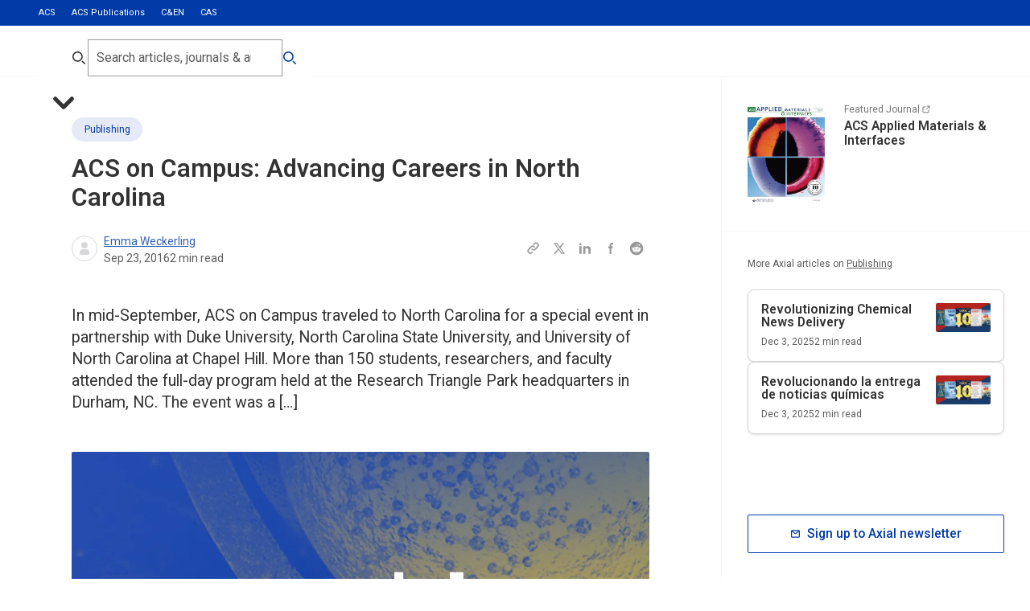

--- FILE ---
content_type: text/html; charset=utf-8
request_url: https://axial.acs.org/publishing/acs-campus-careers-north-carolina
body_size: 74861
content:
<!DOCTYPE html><html lang="en-GB"><head><meta charSet="utf-8" data-next-head=""/><meta name="viewport" content="width=device-width, initial-scale=1.0" data-next-head=""/><meta lang="en" data-next-head=""/><link rel="canonical" href="https://axial.acs.org/publishing/acs-campus-careers-north-carolina" data-next-head=""/><meta property="og:site_name" content="ACS Publications Chemistry Blog" data-next-head=""/><meta property="og:type" content="website" data-next-head=""/><meta property="og:title" content="ACS on Campus: Advancing Careers in North Carolina | ACS Publications Chemistry Blog" data-next-head=""/><meta property="og:description" content="In mid-September, ACS on Campus traveled to North Carolina for a special event in partnership with Duke University, North Carolina State University, and University of North Carolina at Chapel Hill. More than 150 students, researchers, and faculty attended the full-day program held at the Research Triangle Park headquarters in Durham, NC. The event was a [&amp;hellip;]" data-next-head=""/><meta property="og:image" content="https://cdn.sanity.io/images/x3tdws7z/production/be9fd372fd1197e660dc8cb16bfcf218fc82deff-2400x1260.jpg" data-next-head=""/><meta property="og:url" content="https://axial.acs.org/publishing/acs-campus-careers-north-carolina" data-next-head=""/><meta property="og:locale" content="en_GB" data-next-head=""/><meta name="twitter:card" content="summary_large_image" data-next-head=""/><meta name="twitter:title" content="ACS on Campus: Advancing Careers in North Carolina | ACS Publications Chemistry Blog" data-next-head=""/><meta name="twitter:description" content="In mid-September, ACS on Campus traveled to North Carolina for a special event in partnership with Duke University, North Carolina State University, and University of North Carolina at Chapel Hill. More than 150 students, researchers, and faculty attended the full-day program held at the Research Triangle Park headquarters in Durham, NC. The event was a [&amp;hellip;]" data-next-head=""/><meta name="twitter:creator" content="ACS Publications Chemistry Blog" data-next-head=""/><meta name="twitter:image" content="https://cdn.sanity.io/images/x3tdws7z/production/be9fd372fd1197e660dc8cb16bfcf218fc82deff-2400x1260.jpg" data-next-head=""/><link rel="shortcut icon" href="/favicon.ico" data-next-head=""/><meta name="application-name" content="ACS Publications Chemistry Blog" data-next-head=""/><meta name="apple-mobile-web-app-capable" content="yes" data-next-head=""/><meta name="apple-mobile-web-app-status-bar-style" content="black-translucent" data-next-head=""/><meta name="apple-mobile-web-app-title" content="ACS Publications Chemistry Blog" data-next-head=""/><link rel="apple-touch-icon" sizes="48x48" href="/touch-icons/48x48.png" data-next-head=""/><link rel="apple-touch-icon" sizes="72x72" href="/touch-icons/72x72.png" data-next-head=""/><link rel="apple-touch-icon" sizes="144x144" href="/touch-icons/144x144.png" data-next-head=""/><link rel="apple-touch-icon" sizes="192x192" href="/touch-icons/192x192.png" data-next-head=""/><link rel="apple-touch-icon" sizes="256x256" href="/touch-icons/256x256.png" data-next-head=""/><link rel="apple-touch-icon" sizes="384x384" href="/touch-icons/384x384.png" data-next-head=""/><link rel="apple-touch-icon" sizes="512x512" href="/touch-icons/512x512.png" data-next-head=""/><meta name="mobile-web-app-capable" content="yes" data-next-head=""/><meta name="theme-color" content="#003BA8" data-next-head=""/><link rel="manifest" href="/manifest.json" data-next-head=""/><title data-next-head="">ACS on Campus: Advancing Careers in North Carolina</title><meta name="robots" content="index,follow" data-next-head=""/><meta name="description" content="In mid-September, ACS on Campus traveled to North Carolina for a special event in partnership with Duke University, North Carolina State University, and University of North Carolina at Chapel Hill. More than 150 students, researchers, and faculty attended the full-day program held at the Research Triangle Park headquarters in Durham, NC. The event was a […]" data-next-head=""/><meta property="og:title" content="ACS on Campus: Advancing Careers in North Carolina" data-next-head=""/><meta property="og:description" content="In mid-September, ACS on Campus traveled to North Carolina for a special event in partnership with Duke University, North Carolina State University, and University of North Carolina at Chapel Hill. More than 150 students, researchers, and faculty attended the full-day program held at the Research Triangle Park headquarters in Durham, NC. The event was a […]" data-next-head=""/><meta property="og:url" content="https://axial.acs.org/publishing/acs-campus-careers-north-carolina" data-next-head=""/><meta property="og:type" content="article" data-next-head=""/><meta property="article:published_time" content="2016-09-23T09:06:40" data-next-head=""/><meta property="article:modified_time" content="2025-11-25T15:54:39Z" data-next-head=""/><meta property="article:author" content="/author//author/emma-weckerling" data-next-head=""/><meta property="article:section" content="Publishing" data-next-head=""/><link rel="preload" href="/_next/static/media/47cbc4e2adbc5db9-s.p.woff2" as="font" type="font/woff2" crossorigin="anonymous" data-next-font="size-adjust"/><link rel="preload" href="/_next/static/css/0c7baddc3c580a02.css" as="style"/><link rel="preload" href="/_next/static/css/c3ccd5f0469fcb7b.css" as="style"/><link rel="preload" href="/_next/static/css/0255fd2fc5508cad.css" as="style"/><link rel="preload" href="/_next/static/css/ee2d9409f2638f05.css" as="style"/><script type="application/ld+json" data-next-head="">{"@context":"https://schema.org","@type":"Organization","logo":"https://cdn.sanity.io/images/x3tdws7z/production/a1961693916f40db0b55aaad7a065646ff7e6a92-300x300.svg?fm=png&amp;w=256&amp;h=256","url":"https://axial.acs.org"}</script><script type="application/ld+json" data-next-head="">{"@context":"https://schema.org","@type":"WebSite","url":"https://axial.acs.org","potentialAction":[{"@type":"SearchAction","target":"https://axial.acs.org/search?q={search_term_string}","query-input":"required name=search_term_string"}]}</script><script type="application/ld+json" data-next-head="">{"@context":"https://schema.org","@type":"Article","datePublished":"2016-09-23T09:06:40","description":"In mid-September, ACS on Campus traveled to North Carolina for a special event in partnership with Duke University, North Carolina State University, and University of North Carolina at Chapel Hill. More than 150 students, researchers, and faculty attended the full-day program held at the Research Triangle Park headquarters in Durham, NC. The event was a […]","mainEntityOfPage":{"@type":"WebPage","@id":"https://axial.acs.org/publishing/acs-campus-careers-north-carolina"},"headline":"ACS on Campus: Advancing Careers in North Carolina","image":["https://cdn.sanity.io/images/x3tdws7z/production/be9fd372fd1197e660dc8cb16bfcf218fc82deff-2400x1260.jpg"],"dateModified":"2025-11-25T15:54:39Z","author":[{"@type":"Person","name":"Emma Weckerling","url":"https://axial.acs.org/author/emma-weckerling"}],"publisher":{"@type":"Organization","name":"American Chemical Society","logo":{"@type":"ImageObject","url":"https://cdn.sanity.io/images/x3tdws7z/production/a1961693916f40db0b55aaad7a065646ff7e6a92-300x300.svg"}},"isAccessibleForFree":true}</script><script type="application/ld+json" data-next-head="">{"@context":"https://schema.org","@type":"BreadcrumbList","itemListElement":[{"@type":"ListItem","position":1,"item":"https://axial.acs.org/publishing","name":"Publishing"},{"@type":"ListItem","position":2,"item":"https://axial.acs.org/publishing/acs-campus-careers-north-carolina","name":"ACS on Campus: Advancing Careers in North Carolina"}]}</script><script id="google-tag-manager" data-nscript="beforeInteractive">
					 (function(w,d,s,l,i){w[l]=w[l]||[];w[l].push({'gtm.start':
          new Date().getTime(),event:'gtm.js'});var f=d.getElementsByTagName(s)[0],
          j=d.createElement(s),dl=l!='dataLayer'?'&l='+l:'';j.async=true;j.src=
          'https://www.googletagmanager.com/gtm.js?id='+i+dl;f.parentNode.insertBefore(j,f);
          })(window,document,'script','dataLayer','GTM-NJPZJVC');
					</script><script id="datadog-rum" data-nscript="beforeInteractive">
						(function(h,o,u,n,d) {
							h=h[d]=h[d]||{q:[],onReady:function(c){h.q.push(c)}}
							d=o.createElement(u);d.async=1;d.src=n
							n=o.getElementsByTagName(u)[0];n.parentNode.insertBefore(d,n)
						})(window,document,'script','https://www.datadoghq-browser-agent.com/us1/v6/datadog-rum.js','DD_RUM')

						window.DD_RUM.onReady(function() {
							window.DD_RUM.init({
								clientToken: 'pub486b72660c8edd77b69e451c7f03ff09',
								applicationId: '115f7752-78e1-4633-a78f-29ade002fe36',
								site: 'datadoghq.com',
								service: 'axial',
								env: 'prod',
								sessionSampleRate: 100,
								sessionReplaySampleRate: 20,
								trackBfcacheViews: true,
								defaultPrivacyLevel: 'mask-user-input',
							});
						})
					</script><link rel="stylesheet" href="/_next/static/css/0c7baddc3c580a02.css" data-n-g=""/><link rel="stylesheet" href="/_next/static/css/c3ccd5f0469fcb7b.css"/><link rel="stylesheet" href="/_next/static/css/0255fd2fc5508cad.css" data-n-p=""/><link rel="stylesheet" href="/_next/static/css/ee2d9409f2638f05.css"/><noscript data-n-css=""></noscript><script defer="" noModule="" src="/_next/static/chunks/polyfills-42372ed130431b0a.js"></script><script id="osano-cmp" src="https://cmp.osano.com/16BPzAUFV1UoQ26HU/f29c4996-08a3-45c7-91c3-7c2267ee32e0/osano.js" defer="" data-nscript="beforeInteractive"></script><script defer="" src="/_next/static/chunks/5582.47e7429a768d17c2.js"></script><script defer="" src="/_next/static/chunks/5890.3eece20223726239.js"></script><script src="/_next/static/chunks/webpack-26e8540965e21235.js" defer=""></script><script src="/_next/static/chunks/framework-82c3b04d0f70a8de.js" defer=""></script><script src="/_next/static/chunks/main-15475b59cdf192ea.js" defer=""></script><script src="/_next/static/chunks/pages/_app-0361ff533c51ce33.js" defer=""></script><script src="/_next/static/chunks/8586-194f704428264e75.js" defer=""></script><script src="/_next/static/chunks/3539-454d1e6aec0d9aa6.js" defer=""></script><script src="/_next/static/chunks/6140-c512e12b6c35bc63.js" defer=""></script><script src="/_next/static/chunks/5617-be54ff7632b57ae9.js" defer=""></script><script src="/_next/static/chunks/255-3f8f29427ab8b41d.js" defer=""></script><script src="/_next/static/chunks/3227-7aeba8fa052793c3.js" defer=""></script><script src="/_next/static/chunks/1610-996e76fd39067645.js" defer=""></script><script src="/_next/static/chunks/5535-963eae73da8a0274.js" defer=""></script><script src="/_next/static/chunks/6146-f1c0a19f94146adb.js" defer=""></script><script src="/_next/static/chunks/3730-cb4e90eb6d61675d.js" defer=""></script><script src="/_next/static/chunks/3644-c5f5c15878612fad.js" defer=""></script><script src="/_next/static/chunks/6968-ba17535a64f23c30.js" defer=""></script><script src="/_next/static/chunks/7585-666a11ea24772a2e.js" defer=""></script><script src="/_next/static/chunks/pages/%5Bpage%5D/%5B...slug%5D-9d49a8ed2c73f50f.js" defer=""></script><script src="/_next/static/3nFHq1IauPiphGuRvdA4_/_buildManifest.js" defer=""></script><script src="/_next/static/3nFHq1IauPiphGuRvdA4_/_ssgManifest.js" defer=""></script></head><body><noscript><iframe src="https://www.googletagmanager.com/ns.html?id=GTM-NJPZJVC" height="0" width="0" style="display:none;visibility:hidden"></iframe></noscript><div id="__next"><div aria-hidden="true" class="screen-canary"></div><div class="undefined __variable_15be99 " style="--viewport-height:0px"><div class="PageWrapper_pageWrapper__otlKf"><header class="Header_header__zW_vj"><div class="Header_secondary__s_E0k"><div class="container"><ul><li class=""><a target="_blank" rel="noreferrer " href="https://www.acs.org/content/acs/en.html">ACS</a></li><li class="Header_active__a22nn"><a target="_blank" rel="noreferrer " href="https://pubs.acs.org/">ACS Publications</a></li><li class=""><a target="_blank" rel="noreferrer " href="https://cen.acs.org/">C&amp;EN</a></li><li class=""><a target="_blank" rel="noreferrer " href="https://www.cas.org/">CAS</a></li></ul></div></div><div class="Header_primary__cSlBX Header_desktop__5rRca"><div class="container"><div class="Header_logoIcon__yGT_p"><div><a aria-label="Go to homepage" href="/"><svg xmlns="http://www.w3.org/2000/svg" data-name="Layer 1" viewBox="0 0 181 45.85"><path fill="#0039a6" fill-rule="evenodd" d="M107.41 18.75h1.88c.28 0 .51-.23.51-.51v-3.21c0-.28-.23-.51-.51-.51h-5.33c-.17 0-.33.09-.43.23l-5.8 8.86 2.8 4.1 5.26-8 .02-.03.02-.02c.22-.29.68-.91 1.6-.91Zm-8.18 10.78h-5.59l-.15.24-5.77 8.64c-.39.59-.91.88-1.56.88h-1.88c-.28 0-.51.23-.51.51v3.22c0 .28.23.51.51.51h5.47c.17 0 .33-.09.43-.23l5.59-8.6 3.46-5.16Zm7.73-9.03-5.72 8.7 5.56 8.46c.2.27.34.41.61.41h2.93c.41 0 .68.27.68.68v5.3c0 .41-.27.68-.68.68h-6.67c-.48 0-.75-.2-1.09-.68l-5.64-8.57-5.64 8.68c-.34.55-.73.77-1.32.77h-6.74c-.52 0-.88-.36-.88-.88v-5.3c0-.52.36-.88.88-.88h2.93c.16 0 .25-.06.38-.25l5.86-8.78-5.7-8.53c-.14-.2-.27-.34-.54-.34h-2.93c-.41 0-.68-.27-.68-.68v-5.3c0-.41.27-.68.68-.68h6.74c.48 0 .82.14 1.16.68l5.52 8.51h.09l5.66-8.61c.34-.48.67-.77 1.26-.77h6.67c.52 0 .88.36.88.88v5.3c0 .52-.36.88-.88.88h-2.93c-.17 0-.25.06-.45.33ZM165.38 0c-.4 0-.66.27-.66.66v5.18c0 .4.27.66.66.66h2.86c.26 0 .4.13.4.4v29.06c0 6.17 2.53 9.36 8.77 9.36h2.93c.4 0 .66-.26.66-.66v-5.37c0-.4-.27-.66-.66-.66h-1.46c-1.93 0-2.79-.73-2.79-2.92V.66c0-.4-.27-.66-.66-.66h-10.04Zm-12.56 31.78c0-.27-.13-.4-.4-.4h-5.18c-4.72 0-6.85 1.39-6.85 4.38 0 2.65 1.93 4.05 5.45 4.05 4.52 0 6.98-1.79 6.98-5.44v-2.59Zm10.97 7.5v5.18c0 .4-.26.66-.66.66h-9.5c-.4 0-.66-.27-.66-.66v-2.32h-.07c-1.53 2.19-4.45 3.72-8.91 3.72-5.78 0-10.7-3.12-10.7-9.82s4.92-10.22 12.76-10.22h6.38c.27 0 .4-.13.4-.4v-1.26c0-3.65-1.4-5.57-6.58-5.57-1.13 0-2.59.2-3.46.4-.27.07-.33.2-.33.46v2.85c0 .4-.26.66-.66.66h-5.78c-.4 0-.67-.27-.67-.66v-6.77c0-.4.13-.66.53-.86 2.79-1.33 6.58-2.26 10.7-2.26 9.77 0 13.29 3.32 13.29 11.15v14.66c0 .27.13.4.4.4h2.86c.4 0 .66.27.66.66ZM119.19 0c-.4 0-.67.27-.67.66v5.78c0 .4.27.66.67.66h6.11c.4 0 .67-.27.67-.66V.66c0-.4-.26-.66-.67-.66h-6.11Zm-3.92 13.14c-.4 0-.67.27-.67.66v5.18c0 .4.27.66.67.66h2.86c.26 0 .4.13.4.4v18.18c0 .26-.13.4-.4.4h-2.86c-.4 0-.67.27-.67.66v5.18c0 .4.27.66.67.66h13.96c.4 0 .67-.27.67-.66v-5.18c0-.4-.27-.66-.67-.66h-2.86c-.27 0-.4-.13-.4-.4V13.8c0-.4-.26-.66-.67-.66h-10.04ZM68.49 31.79c0-.27-.13-.4-.4-.4h-5.18c-4.72 0-6.85 1.39-6.85 4.38 0 2.65 1.93 4.05 5.45 4.05 4.52 0 6.98-1.79 6.98-5.44v-2.59Zm10.97 7.5v5.18c0 .4-.27.66-.67.66h-9.5c-.4 0-.66-.27-.66-.66v-2.32h-.07c-1.53 2.19-4.45 3.72-8.91 3.72-5.78 0-10.7-3.12-10.7-9.82s4.92-10.22 12.76-10.22h6.38c.27 0 .4-.13.4-.4v-1.26c0-3.65-1.4-5.57-6.58-5.57-1.13 0-2.59.2-3.46.4-.27.07-.33.2-.33.46v2.85c0 .4-.27.66-.66.66h-5.78c-.4 0-.66-.27-.66-.66v-6.77c0-.4.13-.66.53-.86 2.79-1.33 6.58-2.26 10.7-2.26 9.77 0 13.29 3.32 13.29 11.15v14.66c0 .27.13.4.4.4h2.86c.4 0 .67.27.67.66ZM10.68 31.9l-1.42-4.21c-.3-.9-.52-1.75-.71-2.57h-.06c-.19.82-.38 1.67-.69 2.57L6.38 31.9h4.3Zm6.9 6.78H12.9l-1.15-3.42H5.37l-1.12 3.42H0l6.25-18.46h4.85l6.49 18.46Zm12.11-4.32c-.88.44-2.19.68-3.15.68-3.34 0-4.82-1.99-4.82-5.63 0-3.34 1.62-5.5 4.6-5.5 1.15 0 2.27.19 3.31.58l.55-3.88c-1.12-.36-2.49-.52-3.78-.52-6.11 0-9.37 4.05-9.37 10.04 0 4.18 1.84 8.81 8.66 8.81 1.59 0 3.29-.3 4.6-.79l-.6-3.77Zm13.83-1.53c0 3.53-2.99 6.18-7.34 6.18-1.73 0-3.12-.16-4.41-.49l.41-4.05c1.21.49 2.58.82 4.11.82 1.37 0 2.52-.58 2.52-1.92 0-3.14-7.4-1.53-7.4-7.71 0-3.47 2.66-5.77 7.31-5.77.96 0 2.3.11 3.37.36l-.38 3.72c-1.01-.36-2.06-.55-3.18-.55-1.75 0-2.55.71-2.55 1.75 0 2.87 7.53 1.8 7.53 7.66Z" data-name="Vector"></path></svg></a></div></div></div></div></header><!--$--><main role="main" id="main-content" class="main undefined"><div class="BlogArticleLayout_layout__ASYab"><div class="BlogArticleLayout_mainWrapper__QrYkJ"><div class="containerLeft"><div class="containerBlogMain"><div class="content-section"><article class="BlogHero_wrapper__DpMMf "><div class="container container-narrow"><div><a class="label-l3 Tag_button__jH7Dt Tag_medium__JxdLR undefined undefined" target="" rel="noreferrer" href="/publishing"><div class="ResponsiveImage_wrapper__1nNPM undefined undefined"><img alt="" loading="lazy" width="80" height="80" decoding="async" data-nimg="1" style="color:transparent" sizes="(min-width: 160rem) 2560px, (min-width: 120rem) 1920px, (min-width: 85.375rem) 1366px, (min-width: 64rem) 1024px, (min-width: 50rem) 768px, (min-width: 22.5rem) 360px" srcSet="/_next/image?url=https%3A%2F%2Fcdn.sanity.io%2Fimages%2Fx3tdws7z%2Fproduction%2Ffd2bae1298d5b3dbe2230ae0bb52fac56d7e9ea3-80x80.svg&amp;w=360&amp;q=80 360w, /_next/image?url=https%3A%2F%2Fcdn.sanity.io%2Fimages%2Fx3tdws7z%2Fproduction%2Ffd2bae1298d5b3dbe2230ae0bb52fac56d7e9ea3-80x80.svg&amp;w=360&amp;q=80 360w, /_next/image?url=https%3A%2F%2Fcdn.sanity.io%2Fimages%2Fx3tdws7z%2Fproduction%2Ffd2bae1298d5b3dbe2230ae0bb52fac56d7e9ea3-80x80.svg&amp;w=768&amp;q=80 768w, /_next/image?url=https%3A%2F%2Fcdn.sanity.io%2Fimages%2Fx3tdws7z%2Fproduction%2Ffd2bae1298d5b3dbe2230ae0bb52fac56d7e9ea3-80x80.svg&amp;w=768&amp;q=80 768w, /_next/image?url=https%3A%2F%2Fcdn.sanity.io%2Fimages%2Fx3tdws7z%2Fproduction%2Ffd2bae1298d5b3dbe2230ae0bb52fac56d7e9ea3-80x80.svg&amp;w=1024&amp;q=80 1024w, /_next/image?url=https%3A%2F%2Fcdn.sanity.io%2Fimages%2Fx3tdws7z%2Fproduction%2Ffd2bae1298d5b3dbe2230ae0bb52fac56d7e9ea3-80x80.svg&amp;w=1024&amp;q=80 1024w, /_next/image?url=https%3A%2F%2Fcdn.sanity.io%2Fimages%2Fx3tdws7z%2Fproduction%2Ffd2bae1298d5b3dbe2230ae0bb52fac56d7e9ea3-80x80.svg&amp;w=1366&amp;q=80 1366w, /_next/image?url=https%3A%2F%2Fcdn.sanity.io%2Fimages%2Fx3tdws7z%2Fproduction%2Ffd2bae1298d5b3dbe2230ae0bb52fac56d7e9ea3-80x80.svg&amp;w=1366&amp;q=80 1366w, /_next/image?url=https%3A%2F%2Fcdn.sanity.io%2Fimages%2Fx3tdws7z%2Fproduction%2Ffd2bae1298d5b3dbe2230ae0bb52fac56d7e9ea3-80x80.svg&amp;w=1920&amp;q=80 1920w, /_next/image?url=https%3A%2F%2Fcdn.sanity.io%2Fimages%2Fx3tdws7z%2Fproduction%2Ffd2bae1298d5b3dbe2230ae0bb52fac56d7e9ea3-80x80.svg&amp;w=1920&amp;q=80 1920w, /_next/image?url=https%3A%2F%2Fcdn.sanity.io%2Fimages%2Fx3tdws7z%2Fproduction%2Ffd2bae1298d5b3dbe2230ae0bb52fac56d7e9ea3-80x80.svg&amp;w=2560&amp;q=80 2560w, /_next/image?url=https%3A%2F%2Fcdn.sanity.io%2Fimages%2Fx3tdws7z%2Fproduction%2Ffd2bae1298d5b3dbe2230ae0bb52fac56d7e9ea3-80x80.svg&amp;w=2560&amp;q=80 2560w" src="/_next/image?url=https%3A%2F%2Fcdn.sanity.io%2Fimages%2Fx3tdws7z%2Fproduction%2Ffd2bae1298d5b3dbe2230ae0bb52fac56d7e9ea3-80x80.svg&amp;w=2560&amp;q=80"/></div>Publishing</a><h1 class="header-h3 BlogHero_title__fVSRl">ACS on Campus: Advancing Careers in North Carolina</h1><div class="BlogHero_metaWrapper__KFBUl"><div class="Author_wrapper__e4YTI undefined undefined"><ul class="Author_avatarWrapper__LM7j5 false"><li><div class="Avatar_avatar__PLOh8 undefined undefined"><svg aria-hidden="true" xmlns="http://www.w3.org/2000/svg" fill="currentColor" viewBox="0 0 24 24"><path fill-rule="evenodd" d="M12 4a4 4 0 1 0 0 8 4 4 0 0 0 0-8Zm-2 9a4 4 0 0 0-4 4v1a2 2 0 0 0 2 2h8a2 2 0 0 0 2-2v-1a4 4 0 0 0-4-4h-4Z" clip-rule="evenodd"></path></svg></div></li></ul><div class="Author_contentWrapper__G9xOt"><span class="Author_authorNames__Kmsh0 paragraph-p4  false"><span class="Author_authorName__MRRIG"><span data-state="closed"><a href="/author/emma-weckerling">Emma Weckerling</a></span></span></span><ul class="Author_metaList__Pevwt"><li class="label-l2"><time dateTime="2016-09-23T09:06:40">Sep 23, 2016</time></li><li class="label-l2">2<!-- --> min read</li></ul></div></div><div aria-label="Share:" class="SocialShare_wrapper__KPvHF SocialShare_inline__ARVi5 BlogHero_share__Hl2rw"><ul class="SocialShare_list__SVQ_n"><li><button aria-label="Copy this page URL to clipboard" aria-labelledby="share-copy-url-label" class="SocialShare_link__5YTl9"><svg aria-hidden="true" xmlns="http://www.w3.org/2000/svg" fill="none" viewBox="0 0 24 24"><path stroke="currentColor" stroke-linecap="round" stroke-linejoin="round" stroke-width="2" d="M13.213 9.787a3.391 3.391 0 0 0-4.795 0l-3.425 3.426a3.39 3.39 0 0 0 4.795 4.794l.321-.304m-.321-4.49a3.39 3.39 0 0 0 4.795 0l3.424-3.426a3.39 3.39 0 0 0-4.794-4.795l-1.028.961"></path></svg></button><span aria-hidden="true" tabindex="-1" class="label-l2 SocialShare_tooltip__1y__h false" id="share-copy-url-label" role="tooltip"></span></li><li><a aria-label="Share this page to Twitter" class="SocialShare_link__5YTl9" href="https://twitter.com/intent/tweet?url=https://axial.acs.org/publishing/acs-campus-careers-north-carolina" target="_blank" rel="noreferrer"><svg viewBox="0 0 24 24" fill="none" xmlns="http://www.w3.org/2000/svg"><path d="M13.8356 10.8264L19.3436 4H16.8852L12.6812 9.2136L8.95161 4H3.59961L9.84441 12.728L3.97561 20H6.43481L10.9988 14.344L15.0476 20H20.3996L13.8356 10.8264ZM11.9316 13.1864L10.7756 11.5712L6.28761 5.3016H8.13561L11.758 10.3552L12.9124 11.9712L17.7268 18.6984H15.8788L11.9316 13.1864Z" fill="currentColor"></path></svg></a></li><li><a aria-label="Share this page to LinkedIn" class="SocialShare_link__5YTl9" href="https://www.linkedin.com/sharing/share-offsite/?url=https://axial.acs.org/publishing/acs-campus-careers-north-carolina" target="_blank" rel="noreferrer"><svg xmlns="http://www.w3.org/2000/svg" viewBox="0 0 24 24" fill="none"><path fill-rule="evenodd" d="M12.542 10.393v-1.81H9.163V20h3.403v-5.506c0-1.45.333-2.854 2.282-2.854 2.01 0 2.27 1.66 2.27 2.95V20h3.413v-6.102c0-2.998-.797-5.302-4.482-5.302a3.99 3.99 0 0 0-3.508 1.797m-5.953-3.73a1.72 1.72 0 0 0-.21-2.16A1.7 1.7 0 0 0 5.172 4a1.714 1.714 0 0 0-.333 3.392 1.7 1.7 0 0 0 1.751-.729M3.465 8.596h3.413v11.403H3.465z" clip-rule="evenodd" fill="currentColor"></path></svg></a></li><li><a aria-label="Share this page to Facebook" class="SocialShare_link__5YTl9" href="https://www.facebook.com/share.php?u=https://axial.acs.org/publishing/acs-campus-careers-north-carolina" target="_blank" rel="noreferrer"><svg viewBox="0 0 24 24" fill="none" xmlns="http://www.w3.org/2000/svg"><path fill-rule="evenodd" clip-rule="evenodd" d="M13.9173 6.193H15.5915V3.5H13.9173C12.9316 3.50119 11.9866 3.8933 11.2895 4.59033C10.5925 5.28736 10.2004 6.23239 10.1992 7.21813V8.886H8.41016V11.579H10.2055V20.5H12.8985V11.579H14.7127L15.2441 8.886H12.8985V6.72352C12.9006 6.58331 12.9573 6.44945 13.0565 6.35038C13.1557 6.25131 13.2897 6.19485 13.4299 6.193H13.9173Z" fill="currentColor"></path></svg></a></li><li><a aria-label="Share this page to Reddit" class="SocialShare_link__5YTl9" href="https://reddit.com/submit?url=https://axial.acs.org/publishing/acs-campus-careers-north-carolina" target="_blank" rel="noreferrer"><svg viewBox="0 0 20 20" fill="none" xmlns="http://www.w3.org/2000/svg"><path d="M12.0827 12.8417C12.1493 12.9167 12.1493 13.075 12.0827 13.1667C11.4743 13.75 10.341 13.8 9.99935 13.8C9.67435 13.8 8.54102 13.75 7.94935 13.1667C7.86602 13.075 7.86602 12.9167 7.94935 12.8417C8.04102 12.7584 8.18268 12.7584 8.26602 12.8417C8.64935 13.225 9.44102 13.3334 9.99935 13.3334C10.5743 13.3334 11.3827 13.225 11.7493 12.8417C11.841 12.7584 11.9827 12.7584 12.0827 12.8417ZM8.95768 10.8667C8.95768 10.3917 8.56602 10 8.09102 10C7.61602 10 7.22435 10.3917 7.22435 10.8667C7.22435 11.3417 7.61602 11.7417 8.09102 11.7334C8.56602 11.7334 8.95768 11.3417 8.95768 10.8667ZM11.9077 10C11.4327 10 11.041 10.4167 11.041 10.875C11.041 11.3334 11.4327 11.7417 11.9077 11.7417C12.3827 11.7417 12.7743 11.3417 12.7743 10.875C12.7743 10.4167 12.3827 10 11.9077 10ZM18.3327 10C18.3327 14.5834 14.5827 18.3334 9.99935 18.3334C5.41602 18.3334 1.66602 14.5834 1.66602 10C1.66602 5.41669 5.41602 1.66669 9.99935 1.66669C14.5827 1.66669 18.3327 5.41669 18.3327 10ZM15.5577 10C15.5577 9.32502 14.9993 8.78335 14.3493 8.78335C14.016 8.78335 13.716 8.91669 13.4994 9.12502C12.666 8.52502 11.5243 8.14169 10.2493 8.09169L10.8077 5.48335L12.616 5.87502C12.6327 6.33335 13.016 6.70002 13.4827 6.70002C13.9577 6.70002 14.3493 6.30835 14.3493 5.83335C14.3493 5.35835 13.9577 4.96669 13.4827 4.96669C13.141 4.96669 12.841 5.16669 12.7077 5.45835L10.6827 5.02502C10.6243 5.00002 10.566 5.02502 10.5243 5.05835C10.4743 5.09169 10.4493 5.14169 10.441 5.20002L9.82435 8.10002C8.53268 8.14169 7.36602 8.52502 6.51602 9.13335C6.29935 8.92502 5.99935 8.80002 5.67435 8.80002C4.99935 8.80002 4.45768 9.34169 4.45768 10C4.45768 10.5084 4.75768 10.925 5.17435 11.1167C5.15768 11.25 5.14935 11.35 5.14935 11.4834C5.14935 13.3334 7.32435 14.875 9.99935 14.875C12.691 14.875 14.8743 13.3584 14.8743 11.4834C14.8743 11.3667 14.866 11.25 14.841 11.1167C15.2577 10.925 15.5577 10.5 15.5577 10Z" fill="currentColor"></path></svg></a></li></ul></div></div></div></div></article><div class="BlogIntro_wrapper__jqxoM "><div class="container"><p class="paragraph-p2 italic BlogIntro_content__l6ls4">In mid-September, ACS on Campus traveled to North Carolina for a special event in partnership with Duke University, North Carolina State University, and University of North Carolina at Chapel Hill. More than 150 students, researchers, and faculty attended the full-day program held at the Research Triangle Park headquarters in Durham, NC. The event was a […]</p></div></div><figure class="container undefined undefined undefined undefined "><div class="ResponsiveImage_wrapper__1nNPM undefined undefined"><img alt="" loading="lazy" width="2400" height="1260" decoding="async" data-nimg="1" style="color:transparent;background-size:cover;background-position:50% 50%;background-repeat:no-repeat;background-image:url(&quot;data:image/svg+xml;charset=utf-8,%3Csvg xmlns=&#x27;http://www.w3.org/2000/svg&#x27; viewBox=&#x27;0 0 2400 1260&#x27;%3E%3Cfilter id=&#x27;b&#x27; color-interpolation-filters=&#x27;sRGB&#x27;%3E%3CfeGaussianBlur stdDeviation=&#x27;20&#x27;/%3E%3CfeColorMatrix values=&#x27;1 0 0 0 0 0 1 0 0 0 0 0 1 0 0 0 0 0 100 -1&#x27; result=&#x27;s&#x27;/%3E%3CfeFlood x=&#x27;0&#x27; y=&#x27;0&#x27; width=&#x27;100%25&#x27; height=&#x27;100%25&#x27;/%3E%3CfeComposite operator=&#x27;out&#x27; in=&#x27;s&#x27;/%3E%3CfeComposite in2=&#x27;SourceGraphic&#x27;/%3E%3CfeGaussianBlur stdDeviation=&#x27;20&#x27;/%3E%3C/filter%3E%3Cimage width=&#x27;100%25&#x27; height=&#x27;100%25&#x27; x=&#x27;0&#x27; y=&#x27;0&#x27; preserveAspectRatio=&#x27;none&#x27; style=&#x27;filter: url(%23b);&#x27; href=&#x27;[data-uri]&#x27;/%3E%3C/svg%3E&quot;)" sizes="(min-width: 160rem) 2560px, (min-width: 120rem) 1920px, (min-width: 85.375rem) 1366px, (min-width: 64rem) 1024px, (min-width: 50rem) 768px, (min-width: 22.5rem) 360px" srcSet="/_next/image?url=https%3A%2F%2Fcdn.sanity.io%2Fimages%2Fx3tdws7z%2Fproduction%2Fbe9fd372fd1197e660dc8cb16bfcf218fc82deff-2400x1260.jpg&amp;w=360&amp;q=80 360w, /_next/image?url=https%3A%2F%2Fcdn.sanity.io%2Fimages%2Fx3tdws7z%2Fproduction%2Fbe9fd372fd1197e660dc8cb16bfcf218fc82deff-2400x1260.jpg&amp;w=360&amp;q=80 360w, /_next/image?url=https%3A%2F%2Fcdn.sanity.io%2Fimages%2Fx3tdws7z%2Fproduction%2Fbe9fd372fd1197e660dc8cb16bfcf218fc82deff-2400x1260.jpg&amp;w=768&amp;q=80 768w, /_next/image?url=https%3A%2F%2Fcdn.sanity.io%2Fimages%2Fx3tdws7z%2Fproduction%2Fbe9fd372fd1197e660dc8cb16bfcf218fc82deff-2400x1260.jpg&amp;w=768&amp;q=80 768w, /_next/image?url=https%3A%2F%2Fcdn.sanity.io%2Fimages%2Fx3tdws7z%2Fproduction%2Fbe9fd372fd1197e660dc8cb16bfcf218fc82deff-2400x1260.jpg&amp;w=1024&amp;q=80 1024w, /_next/image?url=https%3A%2F%2Fcdn.sanity.io%2Fimages%2Fx3tdws7z%2Fproduction%2Fbe9fd372fd1197e660dc8cb16bfcf218fc82deff-2400x1260.jpg&amp;w=1024&amp;q=80 1024w, /_next/image?url=https%3A%2F%2Fcdn.sanity.io%2Fimages%2Fx3tdws7z%2Fproduction%2Fbe9fd372fd1197e660dc8cb16bfcf218fc82deff-2400x1260.jpg&amp;w=1366&amp;q=80 1366w, /_next/image?url=https%3A%2F%2Fcdn.sanity.io%2Fimages%2Fx3tdws7z%2Fproduction%2Fbe9fd372fd1197e660dc8cb16bfcf218fc82deff-2400x1260.jpg&amp;w=1366&amp;q=80 1366w, /_next/image?url=https%3A%2F%2Fcdn.sanity.io%2Fimages%2Fx3tdws7z%2Fproduction%2Fbe9fd372fd1197e660dc8cb16bfcf218fc82deff-2400x1260.jpg&amp;w=1920&amp;q=80 1920w, /_next/image?url=https%3A%2F%2Fcdn.sanity.io%2Fimages%2Fx3tdws7z%2Fproduction%2Fbe9fd372fd1197e660dc8cb16bfcf218fc82deff-2400x1260.jpg&amp;w=1920&amp;q=80 1920w, /_next/image?url=https%3A%2F%2Fcdn.sanity.io%2Fimages%2Fx3tdws7z%2Fproduction%2Fbe9fd372fd1197e660dc8cb16bfcf218fc82deff-2400x1260.jpg&amp;w=2560&amp;q=80 2560w, /_next/image?url=https%3A%2F%2Fcdn.sanity.io%2Fimages%2Fx3tdws7z%2Fproduction%2Fbe9fd372fd1197e660dc8cb16bfcf218fc82deff-2400x1260.jpg&amp;w=2560&amp;q=80 2560w" src="/_next/image?url=https%3A%2F%2Fcdn.sanity.io%2Fimages%2Fx3tdws7z%2Fproduction%2Fbe9fd372fd1197e660dc8cb16bfcf218fc82deff-2400x1260.jpg&amp;w=2560&amp;q=80"/></div></figure><div class="undefined undefined undefined "><div class="container typography TextSection_container__EZu0t"><p>In mid-September, <a class="textLink" href="https://goo.gl/bm7sUd" target="_blank" rel=" noopener">ACS on Campus</a> traveled to North Carolina for a special event in partnership with Duke University, North Carolina State University, and University of North Carolina at Chapel Hill. More than 150 students, researchers, and faculty attended the full-day program held at the Research Triangle Park headquarters in Durham, NC.</p><p>The event was a mixture of lectures, panel discussions, and interactive sessions led by an lineup of distinguished speakers, including <a class="textLink" href="https://goo.gl/DbTFQE" target="_blank" rel=" noopener"><em>ACS Combinatorial Science</em></a> Editor-in-Chief Dr. M.G. Finn, <a class="textLink" href="https://goo.gl/0v1byH" target="_blank" rel=" noopener"><em>ACS Medicinal Chemistry Letters</em></a> Editor-in-Chief Dr. Dennis Liotta, <a class="textLink" href="https://goo.gl/z590R0" target="_blank" rel=" noopener"><em>ACS Applied Materials &amp; Interfaces</em></a> Associate Editor Dr. Albena Ivanisevic, and <a class="textLink" href="https://goo.gl/u0O7g7" target="_blank" rel=" noopener"><em>Journal of Chemical Information and Modeling</em></a> Associate Editor Dr. Alexander Tropsha.</p><p>Highlights included the debut of ACS on Campus’s first-ever programming exclusively for librarians. <a class="textLink" href="https://goo.gl/mlqIY8" target="_blank" rel=" noopener"><em>ACS Omega</em></a> Executive Editor Dr. Stefano Tonzani and ACS Publications, Library Relations Manager Michael Qiu led a discussion on open access and the current challenges in librarianship. Each librarian provided a unique perspective on open access and librarianship in general. ACS gained valuable feedback and insights into the daily and future needs of its librarians during the discussion.</p><p>Students also had the opportunity to present their science while making valuable connections in the scientific industry during the evening reception co-hosted by the <a class="textLink" href="https://goo.gl/Epkju8" target="_blank" rel=" noopener">ACS North Carolina Local Section</a>. The conference hall was bursting with 45 scientific posters and their presenters, who hailed from universities across the Research Triangle. The evening concluded with a lecture from Dr. Antony J. Williams of the National Center for Computational Toxicology, U.S. Environmental Protection Agency.</p><p>ACS would like to thank all participating North Carolina universities, the ACS North Carolina Local Section, and the attendees for a great day of science and networking.</p><p>Check out some photos from the event:</p></div></div><div class="NewsletterCTA_wrapper__CwhDw  "><div class="container"><div class="NewsletterCTA_inner__8UZPJ"><h2 class="header-h5 NewsletterCTA_title__r_6nw">Want the latest stories delivered to your inbox each month?</h2><button class="button-b2 Button_button__dSklw NewsletterCTA_button__3tJIR Button_primary__ll2Lf  Button_medium__hUrRh Button_dark__gmc9O undefined" type="button" aria-haspopup="dialog" aria-expanded="false" aria-controls="radix-«R1ccl6»" data-state="closed">Sign up to Axial newsletter<!-- --> </button></div></div></div></div></div></div></div><div><div class="container BlogArticleLayout_bottomJournalContainer__DhanU"><div class="false undefined undefined"><div class="Divider_horizontal__8tGvV undefined"></div></div><article class="JournalCard_card__WVQH5 "><div class="JournalCard_imageWrapper__EAZy1"><div class="ResponsiveImage_wrapper__1nNPM undefined undefined"><img alt="ACS Applied Materials &amp; Interfaces Journal Cover" loading="lazy" width="442" height="587" decoding="async" data-nimg="1" style="color:transparent;background-size:cover;background-position:50% 50%;background-repeat:no-repeat;background-image:url(&quot;data:image/svg+xml;charset=utf-8,%3Csvg xmlns=&#x27;http://www.w3.org/2000/svg&#x27; viewBox=&#x27;0 0 442 587&#x27;%3E%3Cfilter id=&#x27;b&#x27; color-interpolation-filters=&#x27;sRGB&#x27;%3E%3CfeGaussianBlur stdDeviation=&#x27;20&#x27;/%3E%3CfeColorMatrix values=&#x27;1 0 0 0 0 0 1 0 0 0 0 0 1 0 0 0 0 0 100 -1&#x27; result=&#x27;s&#x27;/%3E%3CfeFlood x=&#x27;0&#x27; y=&#x27;0&#x27; width=&#x27;100%25&#x27; height=&#x27;100%25&#x27;/%3E%3CfeComposite operator=&#x27;out&#x27; in=&#x27;s&#x27;/%3E%3CfeComposite in2=&#x27;SourceGraphic&#x27;/%3E%3CfeGaussianBlur stdDeviation=&#x27;20&#x27;/%3E%3C/filter%3E%3Cimage width=&#x27;100%25&#x27; height=&#x27;100%25&#x27; x=&#x27;0&#x27; y=&#x27;0&#x27; preserveAspectRatio=&#x27;none&#x27; style=&#x27;filter: url(%23b);&#x27; href=&#x27;[data-uri]&#x27;/%3E%3C/svg%3E&quot;)" sizes="10vw" srcSet="/_next/image?url=https%3A%2F%2Fcdn.sanity.io%2Fimages%2Fx3tdws7z%2Fproduction%2F5c6c7478fb1db4da1ef0e045a72a0606d630e231-442x587.jpg&amp;w=360&amp;q=80 360w, /_next/image?url=https%3A%2F%2Fcdn.sanity.io%2Fimages%2Fx3tdws7z%2Fproduction%2F5c6c7478fb1db4da1ef0e045a72a0606d630e231-442x587.jpg&amp;w=360&amp;q=80 360w, /_next/image?url=https%3A%2F%2Fcdn.sanity.io%2Fimages%2Fx3tdws7z%2Fproduction%2F5c6c7478fb1db4da1ef0e045a72a0606d630e231-442x587.jpg&amp;w=768&amp;q=80 768w, /_next/image?url=https%3A%2F%2Fcdn.sanity.io%2Fimages%2Fx3tdws7z%2Fproduction%2F5c6c7478fb1db4da1ef0e045a72a0606d630e231-442x587.jpg&amp;w=768&amp;q=80 768w, /_next/image?url=https%3A%2F%2Fcdn.sanity.io%2Fimages%2Fx3tdws7z%2Fproduction%2F5c6c7478fb1db4da1ef0e045a72a0606d630e231-442x587.jpg&amp;w=1024&amp;q=80 1024w, /_next/image?url=https%3A%2F%2Fcdn.sanity.io%2Fimages%2Fx3tdws7z%2Fproduction%2F5c6c7478fb1db4da1ef0e045a72a0606d630e231-442x587.jpg&amp;w=1024&amp;q=80 1024w, /_next/image?url=https%3A%2F%2Fcdn.sanity.io%2Fimages%2Fx3tdws7z%2Fproduction%2F5c6c7478fb1db4da1ef0e045a72a0606d630e231-442x587.jpg&amp;w=1366&amp;q=80 1366w, /_next/image?url=https%3A%2F%2Fcdn.sanity.io%2Fimages%2Fx3tdws7z%2Fproduction%2F5c6c7478fb1db4da1ef0e045a72a0606d630e231-442x587.jpg&amp;w=1366&amp;q=80 1366w, /_next/image?url=https%3A%2F%2Fcdn.sanity.io%2Fimages%2Fx3tdws7z%2Fproduction%2F5c6c7478fb1db4da1ef0e045a72a0606d630e231-442x587.jpg&amp;w=1920&amp;q=80 1920w, /_next/image?url=https%3A%2F%2Fcdn.sanity.io%2Fimages%2Fx3tdws7z%2Fproduction%2F5c6c7478fb1db4da1ef0e045a72a0606d630e231-442x587.jpg&amp;w=1920&amp;q=80 1920w, /_next/image?url=https%3A%2F%2Fcdn.sanity.io%2Fimages%2Fx3tdws7z%2Fproduction%2F5c6c7478fb1db4da1ef0e045a72a0606d630e231-442x587.jpg&amp;w=2560&amp;q=80 2560w, /_next/image?url=https%3A%2F%2Fcdn.sanity.io%2Fimages%2Fx3tdws7z%2Fproduction%2F5c6c7478fb1db4da1ef0e045a72a0606d630e231-442x587.jpg&amp;w=2560&amp;q=80 2560w" src="/_next/image?url=https%3A%2F%2Fcdn.sanity.io%2Fimages%2Fx3tdws7z%2Fproduction%2F5c6c7478fb1db4da1ef0e045a72a0606d630e231-442x587.jpg&amp;w=2560&amp;q=80"/></div></div><div><span class="label-l3 JournalCard_overline__fWtzu">Featured Journal<svg aria-hidden="true" xmlns="http://www.w3.org/2000/svg" fill="none" viewBox="0 0 24 24"><path stroke="currentColor" stroke-linecap="round" stroke-linejoin="round" stroke-width="2" d="M18 14v4.833A1.166 1.166 0 0 1 16.833 20H5.167A1.167 1.167 0 0 1 4 18.833V7.167A1.166 1.166 0 0 1 5.167 6h4.618m4.447-2H20v5.768m-7.889 2.121 7.778-7.778"></path></svg></span><a class="JournalCard_title__MlKkz" target="_blank" rel="noreferrer" href="https://pubs.acs.org/journal/aamick?utm_source=axial&amp;utm_medium=web&amp;utm_campaign=IC001_ST0002R_T003106_Axial_Featured_Journal&amp;src=IC001_ST0002R_T003106_Axial_Featured_Journal"><h2 class="header-h6 JournalCard_title__MlKkz">ACS Applied Materials &amp; Interfaces</h2></a><p class="paragraph-p4 JournalCard_description__ANrGv"></p></div></article><div class="false undefined undefined"><div class="Divider_horizontal__8tGvV undefined"></div></div></div><div></div></div><aside class="BlogArticleLayout_sidebarWrapper__s_wHN containerRight"><div class="BlogArticleLayout_sidebarStart__V5PSu"><article class="JournalCard_card__WVQH5 "><div class="JournalCard_imageWrapper__EAZy1"><div class="ResponsiveImage_wrapper__1nNPM undefined undefined"><img alt="ACS Applied Materials &amp; Interfaces Journal Cover" loading="lazy" width="442" height="587" decoding="async" data-nimg="1" style="color:transparent;background-size:cover;background-position:50% 50%;background-repeat:no-repeat;background-image:url(&quot;data:image/svg+xml;charset=utf-8,%3Csvg xmlns=&#x27;http://www.w3.org/2000/svg&#x27; viewBox=&#x27;0 0 442 587&#x27;%3E%3Cfilter id=&#x27;b&#x27; color-interpolation-filters=&#x27;sRGB&#x27;%3E%3CfeGaussianBlur stdDeviation=&#x27;20&#x27;/%3E%3CfeColorMatrix values=&#x27;1 0 0 0 0 0 1 0 0 0 0 0 1 0 0 0 0 0 100 -1&#x27; result=&#x27;s&#x27;/%3E%3CfeFlood x=&#x27;0&#x27; y=&#x27;0&#x27; width=&#x27;100%25&#x27; height=&#x27;100%25&#x27;/%3E%3CfeComposite operator=&#x27;out&#x27; in=&#x27;s&#x27;/%3E%3CfeComposite in2=&#x27;SourceGraphic&#x27;/%3E%3CfeGaussianBlur stdDeviation=&#x27;20&#x27;/%3E%3C/filter%3E%3Cimage width=&#x27;100%25&#x27; height=&#x27;100%25&#x27; x=&#x27;0&#x27; y=&#x27;0&#x27; preserveAspectRatio=&#x27;none&#x27; style=&#x27;filter: url(%23b);&#x27; href=&#x27;[data-uri]&#x27;/%3E%3C/svg%3E&quot;)" sizes="10vw" srcSet="/_next/image?url=https%3A%2F%2Fcdn.sanity.io%2Fimages%2Fx3tdws7z%2Fproduction%2F5c6c7478fb1db4da1ef0e045a72a0606d630e231-442x587.jpg&amp;w=360&amp;q=80 360w, /_next/image?url=https%3A%2F%2Fcdn.sanity.io%2Fimages%2Fx3tdws7z%2Fproduction%2F5c6c7478fb1db4da1ef0e045a72a0606d630e231-442x587.jpg&amp;w=360&amp;q=80 360w, /_next/image?url=https%3A%2F%2Fcdn.sanity.io%2Fimages%2Fx3tdws7z%2Fproduction%2F5c6c7478fb1db4da1ef0e045a72a0606d630e231-442x587.jpg&amp;w=768&amp;q=80 768w, /_next/image?url=https%3A%2F%2Fcdn.sanity.io%2Fimages%2Fx3tdws7z%2Fproduction%2F5c6c7478fb1db4da1ef0e045a72a0606d630e231-442x587.jpg&amp;w=768&amp;q=80 768w, /_next/image?url=https%3A%2F%2Fcdn.sanity.io%2Fimages%2Fx3tdws7z%2Fproduction%2F5c6c7478fb1db4da1ef0e045a72a0606d630e231-442x587.jpg&amp;w=1024&amp;q=80 1024w, /_next/image?url=https%3A%2F%2Fcdn.sanity.io%2Fimages%2Fx3tdws7z%2Fproduction%2F5c6c7478fb1db4da1ef0e045a72a0606d630e231-442x587.jpg&amp;w=1024&amp;q=80 1024w, /_next/image?url=https%3A%2F%2Fcdn.sanity.io%2Fimages%2Fx3tdws7z%2Fproduction%2F5c6c7478fb1db4da1ef0e045a72a0606d630e231-442x587.jpg&amp;w=1366&amp;q=80 1366w, /_next/image?url=https%3A%2F%2Fcdn.sanity.io%2Fimages%2Fx3tdws7z%2Fproduction%2F5c6c7478fb1db4da1ef0e045a72a0606d630e231-442x587.jpg&amp;w=1366&amp;q=80 1366w, /_next/image?url=https%3A%2F%2Fcdn.sanity.io%2Fimages%2Fx3tdws7z%2Fproduction%2F5c6c7478fb1db4da1ef0e045a72a0606d630e231-442x587.jpg&amp;w=1920&amp;q=80 1920w, /_next/image?url=https%3A%2F%2Fcdn.sanity.io%2Fimages%2Fx3tdws7z%2Fproduction%2F5c6c7478fb1db4da1ef0e045a72a0606d630e231-442x587.jpg&amp;w=1920&amp;q=80 1920w, /_next/image?url=https%3A%2F%2Fcdn.sanity.io%2Fimages%2Fx3tdws7z%2Fproduction%2F5c6c7478fb1db4da1ef0e045a72a0606d630e231-442x587.jpg&amp;w=2560&amp;q=80 2560w, /_next/image?url=https%3A%2F%2Fcdn.sanity.io%2Fimages%2Fx3tdws7z%2Fproduction%2F5c6c7478fb1db4da1ef0e045a72a0606d630e231-442x587.jpg&amp;w=2560&amp;q=80 2560w" src="/_next/image?url=https%3A%2F%2Fcdn.sanity.io%2Fimages%2Fx3tdws7z%2Fproduction%2F5c6c7478fb1db4da1ef0e045a72a0606d630e231-442x587.jpg&amp;w=2560&amp;q=80"/></div></div><div><span class="label-l3 JournalCard_overline__fWtzu">Featured Journal<svg aria-hidden="true" xmlns="http://www.w3.org/2000/svg" fill="none" viewBox="0 0 24 24"><path stroke="currentColor" stroke-linecap="round" stroke-linejoin="round" stroke-width="2" d="M18 14v4.833A1.166 1.166 0 0 1 16.833 20H5.167A1.167 1.167 0 0 1 4 18.833V7.167A1.166 1.166 0 0 1 5.167 6h4.618m4.447-2H20v5.768m-7.889 2.121 7.778-7.778"></path></svg></span><a class="JournalCard_title__MlKkz" target="_blank" rel="noreferrer" href="https://pubs.acs.org/journal/aamick?utm_source=axial&amp;utm_medium=web&amp;utm_campaign=IC001_ST0002R_T003106_Axial_Featured_Journal&amp;src=IC001_ST0002R_T003106_Axial_Featured_Journal"><h2 class="header-h6 JournalCard_title__MlKkz">ACS Applied Materials &amp; Interfaces</h2></a><p class="paragraph-p4 JournalCard_description__ANrGv"></p></div></article><div class="PanelRelated_panelRelatedContainer__OIyuN"><div class="label-l3 CardsListWithTitle_title__dtUHj">More Axial articles on<span> </span><a class="CardsListWithTitle_name__CdrFr" href="/publishing">Publishing</a></div><ul class="PanelRelated_cardsList__soG6c"></ul></div></div><div class="BlogArticleLayout_sidebarEnd__vCHXj"><button class="button-b1 Button_button__dSklw undefined Button_secondary__QF3W7  Button_large__DzTt1  Button_iconLeft__z845b" type="button" aria-haspopup="dialog" aria-expanded="false" aria-controls="radix-«R4sl6»" data-state="closed">Sign up to Axial newsletter<!-- --> <svg aria-hidden="true" xmlns="http://www.w3.org/2000/svg" fill="none" viewBox="0 0 24 24"><path stroke="currentColor" stroke-linecap="round" stroke-width="2" d="m3.5 5.5 7.893 6.036a1 1 0 0 0 1.214 0L20.5 5.5M4 19h16a1 1 0 0 0 1-1V6a1 1 0 0 0-1-1H4a1 1 0 0 0-1 1v12a1 1 0 0 0 1 1Z"></path></svg></button></div></aside><div class="container BlogArticleLayout_socialWrapper__d9VAd"></div></div></main><!--/$--><footer class="Footer_container__bQwGp " data-component="Footer" data-mode="dark"><div class="container Footer_mainContainer__IHH0Z"><div class="Footer_mainGrid__wZUx_"><div class="Footer_linkGroup__icLBc"><span class="Footer_linkGroupTitle__Rkzb0">READ</span><ul class="Footer_linkList__XaT4X"><li class="Footer_linkItem__NzFc4"><a target="_blank" class="Footer_link__I0omu" href="https://pubs.acs.org/action/showPublications?pubType=journal&amp;ref=Homepage_Footer_Journals"><span>Journals</span></a></li><li class="Footer_linkItem__NzFc4"><a target="_blank" class="Footer_link__I0omu" href="https://pubs.acs.org/action/showPublications?pubType=book&amp;ref=Homepage_Footer_BooksReferences"><span>Books &amp; References</span></a></li></ul></div><div class="Footer_linkGroup__icLBc"><span class="Footer_linkGroupTitle__Rkzb0">PUBLISH</span><ul class="Footer_linkList__XaT4X"><li class="Footer_linkItem__NzFc4"><a target="_blank" class="Footer_link__I0omu" href="https://publish.acs.org/"><span>Submit a Manuscript</span></a></li><li class="Footer_linkItem__NzFc4"><a target="_blank" class="Footer_link__I0omu" href="https://researcher-resources.acs.org/publish/?ref=Homepage_Footer_AuthorResources"><span>Author Resources</span></a></li><li class="Footer_linkItem__NzFc4"><a target="_blank" class="Footer_link__I0omu" href="https://authoringservices.acs.org/?ref=Homepage_Footer_PurchaseAuthorServices"><span>Purchase Author Services</span></a></li><li class="Footer_linkItem__NzFc4"><a target="_blank" class="Footer_link__I0omu" href="https://acsopenscience.org/?ref=Homepage_Footer_ExploreOpenAccess"><span>Explore Open Access</span></a></li></ul></div><div class="Footer_linkGroup__icLBc"><span class="Footer_linkGroupTitle__Rkzb0">SUBSCRIBE</span><ul class="Footer_linkList__XaT4X"><li class="Footer_linkItem__NzFc4"><a target="_blank" class="Footer_link__I0omu" href="https://solutions.acs.org/who-we-serve/librarians/?ref=Homepage_Footer_LibrariansAccountManagers"><span>Librarians &amp; Account Managers</span></a></li><li class="Footer_linkItem__NzFc4"><a target="_blank" class="Footer_link__I0omu" href="https://acsopenscience.org/institutions/read-and-publish/?ref=Homepage_Footer_OpenScienceforInstitutions"><span>Open Science for Institutions</span></a></li><li class="Footer_linkItem__NzFc4"><a target="_blank" class="Footer_link__I0omu" href="https://solutions.acs.org/access-options/?ref=Homepage_Footer_InquireAboutAccess"><span>Inquire About Access</span></a></li></ul></div><div class="Footer_linkGroup__icLBc"><span class="Footer_linkGroupTitle__Rkzb0">HELP</span><ul class="Footer_linkList__XaT4X"><li class="Footer_linkItem__NzFc4"><a target="_blank" class="Footer_link__I0omu" href="https://acs.service-now.com/acs?ref=Homepage_Footer_SupportFAQ"><span>Support FAQ</span></a></li></ul></div><div class="Footer_linkGroup__icLBc"><span class="Footer_linkGroupTitle__Rkzb0">RESOURCES</span><ul class="Footer_linkList__XaT4X"><li class="Footer_linkItem__NzFc4"><a target="_blank" class="Footer_link__I0omu" href="https://pubs.acs.org/page/about-us.html?ref=Homepage_Footer_AboutACSPublications"><span>About ACS Publications</span></a></li><li class="Footer_linkItem__NzFc4"><a target="_blank" class="Footer_link__I0omu" href="https://www.acs.org/events.html?ref=Homepage_Footer_Events"><span>Events </span></a></li><li class="Footer_linkItem__NzFc4"><a target="_blank" class="Footer_link__I0omu" href="https://www.acs.org/membership.html?ref=Homepage_Footer_JoinACS"><span>Join ACS</span></a></li></ul></div></div><div class="Footer_bottomSection__Mfoh3"><div class="Footer_bottomTop__jI9Xc"><a aria-label="Go to home page" class="Footer_logoLink__qAygH" href="https://pubs.acs.org/"><svg class="Footer_logo__sAloV" viewBox="0 0 173 29" fill="currentColor" xmlns="http://www.w3.org/2000/svg"><path d="M41.2549 27.1613L40.7319 23.4926C40.6419 22.8095 40.5773 22.2649 40.5407 21.8902H40.5238C40.4507 22.1986 40.3495 22.6222 40.2033 23.0805L38.8845 27.1613H37.9876L36.7335 23.3427C36.5784 22.8696 36.447 22.3886 36.3398 21.9017H36.323C36.2949 22.4262 36.2414 22.9623 36.1571 23.5819L35.7381 27.1728H34.8721L35.7775 20.8325H36.801L38.1113 24.8269C38.221 25.1468 38.3587 25.654 38.4684 26.0863C38.5781 25.6454 38.6877 25.2506 38.8058 24.8846L40.1414 20.8325H41.1846L42.1181 27.1728L41.2549 27.1613Z" fill="white"></path><path d="M44.9754 27.1728C43.7924 27.1728 43.0234 26.4865 43.0234 24.949C43.0234 23.6655 43.83 22.644 45.1394 22.644C46.2524 22.644 47.0994 23.2601 47.0994 24.8328C47.0994 26.1514 46.2605 27.1728 44.9754 27.1728ZM45.0695 23.3034C44.4484 23.3034 43.8461 23.787 43.8461 24.8679C43.8461 25.9488 44.2736 26.5054 45.0695 26.5054C45.7174 26.5054 46.2766 25.9947 46.2766 24.8841C46.2766 23.8897 45.876 23.3088 45.0695 23.3088" fill="white"></path><path d="M48.6734 27.1725C48.3128 27.1771 47.9532 27.139 47.6037 27.059L47.6816 26.3538C48.0237 26.473 48.3875 26.5335 48.7543 26.5321C49.3775 26.5321 49.806 26.2619 49.806 25.862C49.806 24.8785 47.5527 25.4919 47.5527 23.9545C47.5527 23.206 48.197 22.644 49.4854 22.644C49.7994 22.6471 50.1125 22.677 50.4203 22.7332L50.3513 23.3817C50.0453 23.2977 49.7274 23.254 49.4075 23.252C48.7633 23.252 48.4606 23.4978 48.4606 23.8761C48.4606 24.8434 50.7229 24.2895 50.7229 25.7675C50.7229 26.578 49.9438 27.1644 48.6734 27.1644" fill="white"></path><path d="M52.9558 27.17C51.9866 27.17 51.6918 26.784 51.6918 25.8033V23.1798H50.7227V22.5374H51.6918V21.0636L52.5471 20.8325V22.5233H53.8695V23.1658H52.5471V25.5131C52.5471 26.2655 52.6989 26.4655 53.2214 26.4655C53.4186 26.4666 53.6149 26.442 53.8052 26.3923L53.8928 27.0714C53.5804 27.1385 53.2613 27.1725 52.9412 27.1728" fill="white"></path><path d="M58.3982 21.554V27.1728H57.5301V21.554H55.7041V20.8325H60.2329V21.554H58.3982Z" fill="white"></path><path d="M62.4503 23.4485C61.497 23.2783 61.0525 23.9645 61.0525 25.3861V27.1728H60.2334V22.7321H61.0245C61.023 23.0866 60.9893 23.4402 60.9239 23.7888H60.9435C61.1336 23.1713 61.5976 22.5647 62.4978 22.6526L62.4503 23.4485Z" fill="white"></path><path d="M66.2457 27.0922C66.243 26.7773 66.2679 26.4627 66.3199 26.152H66.3006C66.0439 26.787 65.4183 27.1942 64.7338 27.172C63.7139 27.172 63.4033 26.5369 63.4033 25.7506V22.644H64.1977V25.5087C64.1977 26.1328 64.3764 26.5094 64.9592 26.5094C65.6931 26.5094 66.2209 25.7589 66.2209 24.7747V22.644H67.0264V27.0922H66.2457Z" fill="white"></path><path d="M68.8931 27.1725C68.5829 27.1771 68.2735 27.139 67.9728 27.059L68.0396 26.3538C68.3332 26.4727 68.6453 26.5332 68.9599 26.5321C69.4947 26.5321 69.8648 26.2619 69.8648 25.862C69.8648 24.8785 67.9316 25.4919 67.9316 23.9545C67.9316 23.206 68.4818 22.644 69.5872 22.644C69.8566 22.6468 70.1252 22.6767 70.3893 22.7332L70.3327 23.3817C70.0692 23.2979 69.7956 23.2543 69.5204 23.252C68.9677 23.252 68.708 23.4978 68.708 23.8761C68.708 24.8434 70.6489 24.2895 70.6489 25.7675C70.6489 26.578 69.9805 27.1644 68.8931 27.1644" fill="white"></path><path d="M73.3275 27.17C72.3619 27.17 72.0681 26.784 72.0681 25.8033V23.1798H71.1025V22.5374H72.0681V21.0636L72.9203 20.8325V22.5233H74.2349V23.1658H72.9203V25.5131C72.9203 26.2655 73.0715 26.4655 73.5921 26.4655C73.7934 26.4679 73.9941 26.4432 74.1884 26.3923L74.2727 27.0714C73.9624 27.1387 73.6454 27.1727 73.3275 27.1728" fill="white"></path><path d="M78.3222 24.911H75.5263C75.4919 26.054 75.9491 26.5485 76.8767 26.5485C77.2973 26.5433 77.7125 26.4514 78.0976 26.2783L78.2086 26.9024C77.737 27.086 77.2359 27.1777 76.7313 27.1726C75.4312 27.1726 74.7256 26.4701 74.7256 24.93C74.7256 23.6303 75.4391 22.644 76.6521 22.644C77.865 22.644 78.3486 23.4547 78.3486 24.4382C78.3486 24.5436 78.3486 24.7084 78.3222 24.8948M76.6018 23.2412C76.0416 23.2412 75.6479 23.6654 75.5448 24.322H77.5479C77.5638 23.6546 77.1964 23.2412 76.5939 23.2412" fill="white"></path><path d="M82.5071 27.0819C82.5051 26.7707 82.5304 26.4598 82.5827 26.1527H82.5652C82.307 26.7786 81.6776 27.1844 80.9837 27.1723C79.8208 27.1723 79.2539 26.3532 79.2539 25.0229C79.2539 23.4214 80.1988 22.4582 81.6843 22.4582C81.9495 22.4599 82.2144 22.475 82.478 22.5034V20.3794H83.3298V27.0904L82.5071 27.0819ZM82.478 23.2011C82.2054 23.1386 81.9266 23.1055 81.6465 23.1022C80.7482 23.1022 80.1522 23.6248 80.1522 24.941C80.1522 25.9239 80.4837 26.4831 81.193 26.4831C82.0448 26.4831 82.478 25.52 82.478 24.7178V23.2011Z" fill="white"></path><path d="M84.6882 27.1728C84.4381 27.1728 84.2354 26.9701 84.2354 26.72C84.2354 26.4699 84.4381 26.2671 84.6882 26.2671C84.9383 26.2671 85.1411 26.4699 85.1411 26.72C85.1411 26.9701 84.9383 27.1728 84.6882 27.1728Z" fill="white"></path><path d="M94.2233 27.1613L93.7013 23.4942C93.6115 22.8115 93.5469 22.2671 93.5105 21.8926H93.4908C93.4178 22.2008 93.3196 22.6243 93.1737 23.0823L91.8575 27.1613H90.9623L89.7106 23.3444C89.5558 22.8715 89.4247 22.3908 89.3177 21.9041H89.3009C89.2728 22.4284 89.2195 22.9642 89.1353 23.5835L88.7143 27.1728H87.8584L88.762 20.8354H89.7836L91.0857 24.8251C91.1952 25.1449 91.3327 25.6518 91.4421 26.0839C91.5516 25.6432 91.661 25.2486 91.7789 24.8827L93.1119 20.8325H94.1727L95.1045 27.17L94.2233 27.1613Z" fill="white"></path><path d="M97.5069 27.1728C96.3266 27.1728 95.5576 26.4865 95.5576 24.949C95.5576 23.6655 96.3642 22.644 97.6735 22.644C98.7866 22.644 99.6335 23.2601 99.6335 24.8328C99.6335 26.1514 98.7947 27.1728 97.5069 27.1728ZM97.6036 23.3034C96.9826 23.3034 96.3803 23.787 96.3803 24.8679C96.3803 25.9488 96.8078 26.5054 97.6036 26.5054C98.2516 26.5054 98.8108 25.9947 98.8108 24.8841C98.8108 23.8897 98.4102 23.3088 97.6036 23.3088" fill="white"></path><path d="M101.66 27.1725C101.298 27.177 100.938 27.1388 100.587 27.059L100.665 26.3538C101.007 26.4725 101.371 26.533 101.738 26.5321C102.364 26.5321 102.792 26.2619 102.792 25.862C102.792 24.8785 100.539 25.4919 100.539 23.9545C100.539 23.206 101.183 22.644 102.469 22.644C102.784 22.647 103.098 22.6768 103.407 22.7332L103.338 23.3817C103.031 23.2975 102.712 23.2539 102.391 23.252C101.75 23.252 101.447 23.4979 101.447 23.8761C101.447 24.8434 103.709 24.2895 103.709 25.7675C103.709 26.5781 102.927 27.1644 101.66 27.1644" fill="white"></path><path d="M105.944 27.17C104.974 27.17 104.679 26.784 104.679 25.8033V23.1798H103.709V22.5374H104.679V21.0636L105.535 20.8325V22.5233H106.856V23.1658H105.535V25.5131C105.535 26.2655 105.687 26.4655 106.21 26.4655C106.407 26.4664 106.604 26.4418 106.794 26.3923L106.879 27.0714C106.567 27.1387 106.249 27.1727 105.93 27.1728" fill="white"></path><path d="M111.979 27.1728C109.977 27.1728 109.144 25.9031 109.144 24.1441C109.144 22.2494 110.085 20.8325 112.189 20.8325C112.668 20.831 113.146 20.8958 113.607 21.0248L113.468 21.7969C113.023 21.6437 112.555 21.5635 112.084 21.5593C110.666 21.5593 110.054 22.6453 110.054 24.0055C110.054 25.5354 110.717 26.4178 112.167 26.4178C112.639 26.4109 113.105 26.3039 113.533 26.1039L113.672 26.842C113.131 27.0581 112.554 27.1703 111.971 27.1728" fill="white"></path><path d="M115.02 21.9162C114.905 21.9199 114.793 21.8676 114.71 21.7713C114.627 21.6749 114.579 21.5426 114.579 21.4041C114.569 21.1814 114.673 20.9739 114.843 20.8814C115.013 20.7888 115.212 20.8301 115.346 20.9853C115.48 21.1406 115.521 21.3781 115.449 21.5838C115.377 21.7895 115.207 21.9215 115.02 21.9162ZM114.69 22.7887H115.353V27.1728H114.69V22.7887Z" fill="white"></path><path d="M118.162 27.17C117.197 27.17 116.903 26.784 116.903 25.8033V23.1798H115.938V22.5374H116.903V21.0636L117.752 20.8325V22.5233H119.07V23.1658H117.752V25.5131C117.752 26.2655 117.906 26.4655 118.427 26.4655C118.628 26.4677 118.829 26.443 119.023 26.3923L119.108 27.0714C118.797 27.1387 118.48 27.1727 118.162 27.1728" fill="white"></path><path d="M123.157 24.911H120.359C120.325 26.054 120.782 26.5485 121.711 26.5485C122.132 26.5434 122.549 26.4515 122.935 26.2783L123.046 26.9024C122.573 27.0861 122.071 27.1777 121.565 27.1726C120.267 27.1726 119.561 26.4701 119.561 24.93C119.561 23.6303 120.275 22.644 121.488 22.644C122.702 22.644 123.184 23.4547 123.184 24.4382C123.184 24.5436 123.184 24.7084 123.157 24.8948M121.436 23.2412C120.878 23.2412 120.481 23.6654 120.378 24.322H122.382C122.398 23.6546 122.028 23.2412 121.425 23.2412" fill="white"></path><path d="M126.901 27.0819C126.898 26.7706 126.923 26.4596 126.977 26.1526H126.956C126.701 26.7792 126.072 27.1856 125.379 27.1723C124.217 27.1723 123.636 26.3532 123.636 25.0228C123.636 23.4214 124.583 22.4582 126.067 22.4582C126.332 22.4601 126.597 22.4752 126.86 22.5034V20.3794H127.712V27.0904L126.901 27.0819ZM126.872 23.2011C126.599 23.1388 126.319 23.1056 126.038 23.1022C125.141 23.1022 124.548 23.6247 124.548 24.9409C124.548 25.9239 124.879 26.4831 125.585 26.4831C126.436 26.4831 126.872 25.5199 126.872 24.7178V23.2011Z" fill="white"></path><path d="M129.071 27.1728C128.821 27.1728 128.618 26.9701 128.618 26.72C128.618 26.4699 128.821 26.2671 129.071 26.2671C129.321 26.2671 129.524 26.4699 129.524 26.72C129.524 26.9701 129.321 27.1728 129.071 27.1728Z" fill="white"></path><path d="M138.621 27.1728L138.098 23.5041C138.008 22.8211 137.944 22.2764 137.907 21.9017H137.882C137.809 22.2101 137.707 22.6337 137.564 23.092L136.245 27.1728H135.351L134.097 23.3542C133.941 22.8815 133.809 22.4005 133.703 21.9133H133.686C133.658 22.4378 133.605 22.9738 133.521 23.5934L133.102 27.1728H132.241L133.149 20.8325H134.173L135.48 24.8269C135.59 25.1468 135.728 25.654 135.838 26.0863C135.947 25.6454 136.057 25.2506 136.175 24.8846L137.511 20.8325H138.554L139.487 27.1728H138.621Z" fill="white"></path><path d="M142.343 27.1728C141.161 27.1728 140.393 26.4865 140.393 24.949C140.393 23.6655 141.199 22.644 142.51 22.644C143.619 22.644 144.468 23.2601 144.468 24.8328C144.468 26.1514 143.628 27.1728 142.343 27.1728ZM142.44 23.3034C141.819 23.3034 141.215 23.787 141.215 24.8679C141.215 25.9488 141.645 26.5054 142.44 26.5054C143.087 26.5054 143.646 25.9947 143.646 24.8841C143.646 23.8897 143.243 23.3088 142.44 23.3088" fill="white"></path><path d="M145.883 27.1725C145.573 27.1771 145.264 27.139 144.963 27.059L145.03 26.3538C145.323 26.4727 145.636 26.5332 145.95 26.5321C146.485 26.5321 146.855 26.2619 146.855 25.862C146.855 24.8785 144.922 25.4919 144.922 23.9545C144.922 23.206 145.472 22.644 146.577 22.644C146.848 22.647 147.117 22.6768 147.382 22.7332L147.323 23.3817C147.059 23.2979 146.786 23.2543 146.511 23.252C145.958 23.252 145.698 23.4978 145.698 23.8761C145.698 24.8434 147.639 24.2895 147.639 25.7675C147.639 26.578 146.971 27.1644 145.883 27.1644" fill="white"></path><path d="M150.314 27.17C149.348 27.17 149.054 26.784 149.054 25.8033V23.1798H148.092V22.5374H149.057V21.0636L149.91 20.8325V22.5233H151.224V23.1658H149.91V25.5131C149.91 26.2655 150.061 26.4655 150.581 26.4655C150.783 26.4677 150.983 26.443 151.178 26.3923L151.262 27.0714C150.952 27.1387 150.635 27.1727 150.317 27.1728" fill="white"></path><path d="M156.974 27.1728L154.939 24.3565H154.829V27.1728H153.979V20.8698C154.404 20.8411 154.854 20.8325 155.536 20.8325C156.762 20.8325 157.648 21.2709 157.648 22.4742C157.648 23.5457 156.799 24.1703 155.822 24.2448C156.009 24.4682 156.201 24.7118 156.357 24.9181L158.055 27.1642L156.974 27.1728ZM155.389 21.5516C155.177 21.5516 154.993 21.5516 154.823 21.5717V23.7147C154.997 23.7306 155.172 23.7373 155.347 23.7348C156.241 23.7348 156.762 23.2764 156.762 22.606C156.762 21.8496 156.292 21.5516 155.389 21.5516Z" fill="white"></path><path d="M161.654 24.911H158.856C158.822 26.054 159.279 26.5485 160.207 26.5485C160.628 26.5433 161.044 26.4514 161.429 26.2783L161.543 26.9024C161.07 27.0861 160.568 27.1777 160.062 27.1726C158.761 27.1726 158.055 26.4701 158.055 24.93C158.055 23.6303 158.771 22.644 159.985 22.644C161.199 22.644 161.678 23.4547 161.678 24.4382C161.678 24.5436 161.678 24.7084 161.654 24.8948M159.932 23.2412C159.372 23.2412 158.978 23.6654 158.874 24.322H160.879C160.898 23.6546 160.527 23.2412 159.924 23.2412" fill="white"></path><path d="M165.392 27.0919C165.382 26.8018 165.399 26.5114 165.441 26.2239H165.421C165.156 26.8152 164.536 27.1912 163.859 27.1701C163.521 27.1926 163.189 27.0772 162.946 26.8529C162.702 26.6286 162.571 26.3165 162.585 25.9948C162.585 25.0567 163.593 24.496 165.347 24.496V24.2938C165.347 23.601 165.1 23.2667 164.376 23.2667C163.897 23.2843 163.426 23.3915 162.991 23.5821L162.835 22.9594C163.361 22.7562 163.922 22.6492 164.49 22.644C165.773 22.644 166.179 23.2317 166.179 24.1698V25.8465C166.179 26.2589 166.179 26.7253 166.207 27.1027L165.392 27.0919ZM165.347 25.0378C163.842 25.0378 163.408 25.4314 163.408 25.8708C163.4 26.0496 163.471 26.2235 163.605 26.3501C163.738 26.4766 163.921 26.5443 164.109 26.5366C164.85 26.5366 165.347 25.8357 165.347 25.151V25.0378Z" fill="white"></path><path d="M170.378 27.0819C170.374 26.7706 170.4 26.4596 170.453 26.1526H170.433C170.177 26.7792 169.549 27.1856 168.855 27.1723C167.693 27.1723 167.112 26.3532 167.112 25.0228C167.112 23.4214 168.059 22.4582 169.544 22.4582C169.809 22.46 170.074 22.4751 170.337 22.5034V20.3794H171.188V27.0904L170.378 27.0819ZM170.349 23.2011C170.076 23.1389 169.798 23.1058 169.518 23.1022C168.617 23.1022 168.025 23.6247 168.025 24.9409C168.025 25.9239 168.356 26.4831 169.065 26.4831C169.913 26.4831 170.349 25.5199 170.349 24.7178V23.2011Z" fill="white"></path><path d="M172.547 27.1728C172.297 27.1728 172.094 26.9701 172.094 26.72C172.094 26.4699 172.297 26.2671 172.547 26.2671C172.797 26.2671 173 26.4699 173 26.72C173 26.9701 172.797 27.1728 172.547 27.1728Z" fill="white"></path><path d="M44.9878 15.8508L43.8393 12.569H37.9532L36.8047 15.8508H34.8721L39.9023 1.81152H42.0337L47.0998 15.8396L44.9878 15.8508ZM41.5008 5.77878C41.2551 5.09332 41.0701 4.46942 40.9073 3.86789H40.8658C40.7002 4.46942 40.518 5.09332 40.2916 5.73681L38.4253 11.0442H43.3478L41.5008 5.77878Z" fill="white"></path><path d="M53.3148 15.8508C48.9233 15.8508 47.0996 13.0391 47.0996 9.14665C47.0996 4.9497 49.1632 1.8116 53.7809 1.8116C54.8414 1.80781 55.8973 1.95182 56.9185 2.23952L56.6159 3.95122C55.6389 3.6103 54.6133 3.4315 53.5792 3.4218C50.4607 3.4218 49.125 5.82475 49.125 8.84216C49.125 12.2244 50.5834 14.1802 53.7591 14.1802C54.7963 14.1662 55.8186 13.9296 56.7577 13.4862L57.063 15.1156C55.8712 15.5977 54.5992 15.8471 53.3148 15.8508Z" fill="white"></path><path d="M61.5273 15.8501C60.5192 15.8591 59.5146 15.7256 58.5413 15.4532L58.7639 13.6122C59.6761 13.9842 60.6476 14.1751 61.6278 14.1752C63.1995 14.1752 64.5704 13.5052 64.5704 11.7712C64.5704 8.593 58.4219 9.84568 58.4219 5.3501C58.4219 3.03052 60.1158 1.3584 63.1805 1.3584C64.0078 1.35762 64.8327 1.45203 65.6399 1.63991L65.4173 3.32892C64.6621 3.08412 63.8767 2.95421 63.0855 2.94326C61.2314 2.94326 60.3438 3.82154 60.3438 5.13897C60.3438 8.17075 66.5737 7.08415 66.5737 11.515C66.5737 14.0485 64.5758 15.8445 61.5328 15.8445" fill="white"></path><path d="M74.23 10.2657C73.7842 10.2657 73.3383 10.2434 72.9124 10.2044V15.8508H71.5547V1.87281C72.5294 1.83381 73.6327 1.81152 74.8246 1.81152C77.9858 1.81152 79.7065 3.42715 79.7065 5.71132C79.7065 8.44396 77.2856 10.2434 74.23 10.2434M74.5673 2.8979C73.9099 2.8979 73.4011 2.8979 72.9124 2.93968V9.06514C73.3855 9.13334 73.8632 9.16779 74.3415 9.16821C76.8025 9.14871 78.2888 7.86456 78.2888 5.96202C78.2888 3.97591 77.0798 2.92018 74.573 2.92018" fill="white"></path><path d="M88.3236 15.6822C88.3206 14.8818 88.3831 14.0824 88.5107 13.2918L88.4682 13.2695C87.9245 14.8544 86.3838 15.9027 84.6772 15.8488C82.2558 15.8488 81.5186 14.3829 81.5186 12.5699V5.43457H82.8455V12.0729C82.8455 13.786 83.3105 14.7966 84.9721 14.7966C86.9569 14.7966 88.3434 12.9197 88.3434 10.321V5.43457H89.6704V15.6822H88.3236Z" fill="white"></path><path d="M96.1891 15.8487C95.0613 15.8674 93.9358 15.7405 92.8398 15.4711V0.452637H94.1684V5.90596C94.1703 6.53831 94.1077 7.16918 93.9814 7.78855L94.0232 7.81109C94.5153 6.22023 95.9787 5.14055 97.6292 5.15066C100.057 5.15066 101.445 6.80498 101.445 10.0488C101.445 13.8168 99.3513 15.8487 96.2002 15.8487M97.4227 6.21878C95.2066 6.21878 94.1684 8.83412 94.1684 10.6998V14.4875C94.8638 14.7188 95.594 14.8257 96.3258 14.8032C98.5838 14.8032 100.077 13.442 100.077 10.1756C100.077 7.704 99.2397 6.23005 97.4227 6.23005" fill="white"></path><path d="M105.521 0.905762H104.162V15.8508H105.521V0.905762Z" fill="white"></path><path d="M109.623 3.21623C109.296 3.23503 108.986 3.06234 108.818 2.7674C108.649 2.47246 108.649 2.10356 108.818 1.80862C108.986 1.51368 109.296 1.34099 109.623 1.35979C109.858 1.35599 110.084 1.4528 110.25 1.62805C110.416 1.8033 110.507 2.04197 110.503 2.2894C110.497 2.79877 110.106 3.21023 109.623 3.21623ZM108.995 5.60823H110.229V15.8505H108.995V5.60823Z" fill="white"></path><path d="M117.213 15.8504C115.021 15.8504 112.767 14.9304 112.767 10.9999C112.767 7.62585 114.478 5.43613 117.629 5.43613C118.571 5.41681 119.507 5.57677 120.387 5.90713L120.106 6.97031C119.25 6.64743 118.344 6.47403 117.427 6.458C115.339 6.458 114.169 8.25935 114.169 10.7355C114.169 12.939 114.816 14.7651 117.489 14.7651C118.417 14.7685 119.335 14.5808 120.184 14.2143L120.466 15.2554C119.437 15.6594 118.338 15.8615 117.23 15.8504" fill="white"></path><path d="M128.19 15.6859C128.173 14.9467 128.214 14.2073 128.313 13.4743L128.274 13.4525C127.694 14.9253 126.232 15.8841 124.619 15.8499C123.02 15.8499 121.824 14.8549 121.824 13.231C121.824 11.2191 124.001 9.8194 128.176 9.8194V9.27267C128.176 7.38369 127.592 6.47064 125.745 6.47064C124.672 6.51038 123.619 6.76631 122.651 7.2224L122.341 6.1672C123.475 5.68806 124.697 5.43884 125.932 5.43457C128.609 5.43457 129.481 6.80141 129.481 8.94736V12.5586C129.481 13.5946 129.504 14.7728 129.523 15.6859H128.19ZM128.171 10.7926C124.258 10.7926 123.14 11.8861 123.14 13.026C123.115 13.5017 123.297 13.9656 123.641 14.3027C123.985 14.6398 124.459 14.8185 124.946 14.7947C126.877 14.7947 128.165 12.8811 128.165 11.0359L128.171 10.7926Z" fill="white"></path><path d="M135.287 15.8508C133.301 15.8508 132.753 14.9538 132.753 12.9157V6.60649H130.43V5.58331H132.753V2.1599L134.014 1.81152V5.58331H137.141V6.60649H134.025V12.2847C134.025 14.2214 134.371 14.7097 135.635 14.7097C136.109 14.7142 136.581 14.6598 137.042 14.5478L137.223 15.6451C136.586 15.778 135.937 15.8461 135.287 15.848" fill="white"></path><path d="M140.369 3.21511C139.874 3.18814 139.487 2.78053 139.487 2.28681C139.487 1.79308 139.874 1.38547 140.369 1.35851C140.617 1.3547 140.856 1.45152 141.032 1.62679C141.207 1.80205 141.303 2.04074 141.299 2.28819C141.293 2.79761 140.88 3.20911 140.369 3.21511ZM139.706 5.60732H141.009V15.8505H139.706V5.60732Z" fill="white"></path><path d="M148.116 15.8508C145.327 15.8508 143.562 14.2109 143.562 10.6741C143.562 7.85072 145.338 5.43457 148.488 5.43457C150.939 5.43457 153.073 6.73557 153.073 10.491C153.073 13.4347 151.215 15.8508 148.127 15.8508M148.34 6.47045C146.607 6.47045 144.957 7.74959 144.957 10.5703C144.957 13.2488 146.183 14.7931 148.372 14.7931C150.105 14.7931 151.713 13.5139 151.713 10.5484C151.713 8.01198 150.574 6.46772 148.352 6.46772" fill="white"></path><path d="M162.163 15.8508V9.21245C162.163 7.49942 161.678 6.48881 160.036 6.48881C158.051 6.48881 156.665 8.36565 156.665 10.9644V15.8508H155.338V5.60314H156.688C156.69 6.40366 156.626 7.20305 156.498 7.99361L156.54 8.01582C157.084 6.43092 158.624 5.38264 160.331 5.43656C162.753 5.43656 163.49 6.90249 163.49 8.71548V15.8508H162.163Z" fill="white"></path><path d="M168.466 15.8503C167.718 15.8582 166.972 15.7664 166.247 15.5772L166.428 14.362C167.154 14.6177 167.917 14.7479 168.686 14.747C170.162 14.747 171.243 14.037 171.243 12.9009C171.243 10.2847 166.207 11.9478 166.207 8.3157C166.207 6.65256 167.506 5.43457 169.971 5.43457C170.643 5.43657 171.313 5.51164 171.969 5.65851L171.811 6.75088C171.155 6.55502 170.475 6.45299 169.791 6.44775C168.253 6.44775 167.495 7.11682 167.495 8.17096C167.495 10.7872 172.547 9.18414 172.547 12.7152C172.547 14.4384 171.031 15.8394 168.474 15.8394" fill="white"></path><path d="M16.7568 4.36152C16.7568 4.36152 18.2849 1.41726 20.4445 3.40848C22.7197 5.40245 29.8865 12.3896 29.8865 12.3896C30.0116 12.5058 30.1717 12.5799 30.3432 12.6011C30.3432 12.6011 29.0886 12.8235 28.2964 12.1671C27.5041 11.5107 21.0169 5.07836 21.0169 5.07836C20.924 5.06529 20.8327 5.11032 20.7885 5.19097C20.7595 5.25864 20.7595 5.33479 20.7885 5.40245C20.7885 5.40245 27.7269 12.2687 28.068 12.3896C28.4092 12.5104 28.412 12.6011 28.6319 12.6011C28.8603 12.7137 27.3857 12.8235 26.4723 12.0518C25.5588 11.28 20.5517 6.28408 20.5517 6.28408C20.47 6.24967 20.3749 6.26952 20.3148 6.33352C20.1992 6.44613 20.3148 6.60817 20.3148 6.60817L26.1368 12.1726C26.3505 12.3019 26.5772 12.4095 26.8134 12.494C26.0344 12.5403 25.265 12.3068 24.651 11.8375C23.8644 11.0548 19.9878 7.29206 19.9878 7.29206C19.9878 7.29206 19.8525 7.18219 19.7594 7.29206C19.6664 7.40192 19.7594 7.5365 19.7594 7.5365L24.0815 11.6233C24.0815 11.6233 24.8793 12.2907 24.9921 12.2907C24.8793 12.2907 23.4048 12.2907 22.4914 11.2882C21.5751 10.3874 19.1984 8.17094 19.1984 8.17094C19.1984 8.17094 19.0518 8.05284 18.97 8.17094C18.9202 8.23815 18.9202 8.32894 18.97 8.39615L22.263 11.4997L22.7197 11.7222C22.7197 11.7222 20.3402 11.6618 17.7211 8.44559C17.7634 7.6829 17.6835 6.91844 17.4842 6.17972C17.2744 5.56175 17.0316 4.95487 16.7568 4.36152Z" fill="white"></path><path d="M9.69934 11.7186C9.69934 11.7186 8.54048 12.2787 9.33737 13.1335H11.1584C11.2314 12.8505 11.4165 12.6055 11.6747 12.4502C12.0676 12.1822 11.613 11.6221 11.613 11.6221C11.613 11.6221 12.3987 11.6221 12.5109 11.8392C12.4518 11.6535 12.4951 11.4518 12.6259 11.3033C12.788 11.1134 12.9049 10.8921 12.9683 10.6548C13.0189 10.8094 13.0957 10.9552 13.1956 11.0862C13.3078 11.1961 13.6501 11.5203 13.6501 11.5203C13.6501 11.5203 13.6501 11.0782 13.7624 10.9844C13.9639 10.8204 14.0874 10.5855 14.1047 10.3332V9.79723C14.1047 9.79723 15.1176 10.4377 15.1176 10.8691C15.2102 10.7101 15.3254 10.564 15.46 10.435C15.7995 10.3278 16.0211 10.2287 16.0211 10.2287C16.0211 10.2287 15.7939 10.6548 16.7058 11.6302C16.8688 11.4701 16.9681 11.2606 16.9864 11.038C16.9864 10.9281 17.4101 11.0782 17.6065 11.3059C17.7565 11.5338 17.8354 11.7978 17.8338 12.067C17.9589 11.8991 18.1125 11.7523 18.2884 11.6329C18.4715 11.5813 18.6664 11.5813 18.8495 11.6329C18.7236 11.9531 18.7653 12.3115 18.9618 12.5976C19.3041 12.9245 19.523 13.1335 19.523 13.1335H21.4563C21.4563 13.1335 21.9024 12.8066 21.6723 12.4904C21.4422 12.1742 21.229 11.7427 21.229 11.7427C21.2257 11.8657 21.2078 11.988 21.1757 12.1072C21.1336 12.2948 20.8951 12.3752 20.8951 12.3752C20.8318 12.1711 20.7138 11.9863 20.5528 11.8392C20.2716 11.6887 20.1312 11.3766 20.2104 11.0782C20.0336 11.1186 19.8901 11.2416 19.8288 11.4051C19.6941 11.7106 19.7559 11.8392 19.7559 11.8392C19.5507 11.6637 19.3986 11.4388 19.3153 11.188C19.2598 10.9839 19.3099 10.7668 19.45 10.6038C19.45 10.6038 18.973 10.427 18.8608 10.5368C18.6952 10.6256 18.5424 10.7346 18.4062 10.8611C18.4062 10.8611 18.6335 9.78919 18.2912 9.56945L18.0639 9.35239C18.0639 9.35239 18.1565 9.62036 17.7244 9.78651C17.3624 9.9339 17.2782 10.5181 16.9359 10.6467C16.9359 10.7539 16.6272 10.0062 16.5964 9.78651C16.5234 9.38187 16.6777 9.29343 16.6777 8.85931C16.4099 8.98176 16.1271 9.07178 15.836 9.12729C15.6508 9.14605 15.3505 9.56141 15.3505 9.56141C15.4921 9.23958 15.4496 8.87077 15.2383 8.58598C15.1382 8.45411 15.0614 8.30745 15.011 8.15186C14.8884 8.38425 14.7387 8.60269 14.5649 8.80304C14.3376 9.0201 13.768 9.33899 13.6557 9.67128C13.5175 9.86304 13.4369 10.0873 13.4228 10.3198C13.3265 10.1313 13.2119 9.9519 13.0805 9.78383C12.9491 9.69653 12.8015 9.63379 12.6456 9.59893C12.615 9.86847 12.4939 10.1213 12.3005 10.3198C12.0786 10.601 12.0376 10.9763 12.1938 11.2952C12.1938 11.2952 11.4923 11.4453 11.3997 11.188C11.3492 11.0406 11.5232 10.8129 11.5232 10.8129C11.3078 10.8481 11.1074 10.941 10.9452 11.0808C10.8329 11.2979 10.7179 11.6168 10.6029 11.8419C10.3756 12.1661 10.1483 12.4931 10.0417 12.4931C9.8228 12.3859 9.71898 11.7213 9.71898 11.7213" fill="white"></path><path d="M11.3777 13.128H13.5862C13.5862 13.128 13.6123 12.2304 13.2674 12.0595C12.6035 11.7149 12.7655 11.3223 12.7655 11.3223C12.5888 11.3128 12.4358 11.4468 12.4179 11.6268C12.3674 11.9452 12.3674 12.2699 12.4179 12.5884C12.4179 12.5884 12.4179 12.4922 12.2062 12.2759C12.1001 12.1533 11.9526 12.0761 11.7933 12.0595C11.853 12.1973 11.853 12.3544 11.7933 12.4922C11.6887 12.6979 11.477 12.6979 11.3699 12.9143C11.2627 13.1306 11.3699 13.1333 11.3699 13.1333" fill="white"></path><path d="M13.8939 13.1333H19.0205C19.0205 13.1333 18.4419 13.0204 18.4419 12.5958C18.3734 12.3873 18.3734 12.1646 18.4419 11.9561C18.4419 11.9561 17.9819 12.0071 17.8488 12.2759C17.6694 12.6898 17.3801 12.7006 17.3801 12.7006C17.3801 12.7006 17.4987 12.0582 17.2644 11.8405C17.168 11.6815 17.0493 11.5351 16.9114 11.4051C16.9114 11.4051 16.9635 11.7115 16.7928 11.8405C16.4745 12.077 16.4543 12.0582 16.4543 12.0582C16.1565 11.9079 15.9114 11.6812 15.7484 11.4051C15.6085 11.2109 15.5276 10.9853 15.514 10.752C15.3003 10.7594 15.1137 10.8889 15.0453 11.0772C14.9803 11.2611 14.902 11.4407 14.811 11.6147C14.811 11.6147 14.3423 10.416 14.0009 10.416C14.0717 10.5537 14.0717 10.7137 14.0009 10.8514C13.8187 11.1202 13.4223 11.3083 13.6595 11.7437C14.1485 12.6441 13.8939 13.1306 13.8939 13.1306" fill="white"></path><path d="M16.8733 1.38459H16.2085C16.2085 1.38459 16.3636 1.06507 16.1309 1.02302C16.0054 1.00394 15.8783 0.996435 15.7514 1.0006C15.7861 1.10704 15.846 1.20327 15.9259 1.28088C16.1808 1.45746 16.2306 1.22202 16.2306 1.22202H16.8733C16.8733 1.22202 18.2222 0.882885 18.1086 2.46927C18.0117 2.31614 17.839 2.22984 17.6599 2.24505C17.4355 2.13013 16.2085 2.01802 15.998 2.58419C15.8872 3.36898 15.8872 3.5932 16.2223 4.26587C16.563 4.72273 18.3469 7.99361 16.8871 10.376C16.7551 10.1342 16.7185 9.8508 16.7846 9.5828V8.57659C16.7846 8.57659 15.6766 8.69151 15.552 9.03065C15.552 9.03065 15.6628 8.12254 14.541 7.79181C14.5907 8.21455 14.3676 8.62208 13.987 8.80362C13.6247 9.05212 13.3493 9.41021 13.2003 9.82664C13.2003 9.82664 12.7516 9.26608 12.5272 9.26608C12.5272 9.26608 10.6298 11.6401 8.17014 12.209L8.84323 11.6485L12.0896 8.59341C12.0896 8.47849 12.1616 8.41963 12.0563 8.31313C11.9954 8.25147 11.8126 8.29351 11.8126 8.29351C11.8126 8.29351 8.27263 12.0857 7.26992 12.4248C6.80613 12.6067 6.31942 12.7218 5.82401 12.7668C6.15199 12.6319 6.45533 12.4425 6.72147 12.2062C6.83227 11.9792 11.0786 7.91233 11.0786 7.91233C11.1204 7.8237 11.1204 7.72068 11.0786 7.63205C11.037 7.55917 10.8542 7.56758 10.8542 7.56758L6.378 12.0857C6.378 12.0857 5.27003 13.2068 3.9183 12.9826C4.18898 12.8566 4.45006 12.7104 4.69942 12.5454C5.03458 12.3183 10.2808 7.00422 10.2808 7.00422C10.3303 6.9175 10.3303 6.81066 10.2808 6.72394C10.2199 6.63985 10.0648 6.65947 10.0648 6.65947L4.36149 12.4248C4.36149 12.4248 3.35324 13.3217 2.12616 13.0975C2.36241 13.0118 2.58897 12.901 2.80202 12.7668C3.01531 12.5398 9.72684 5.86347 9.72684 5.86347C9.76984 5.82172 9.79415 5.76402 9.79415 5.70371C9.79415 5.64341 9.76984 5.58571 9.72684 5.54395C9.65482 5.46267 9.49971 5.54395 9.49971 5.54395C9.49971 5.54395 5.36421 9.59962 2.80202 12.4248C2.1441 12.9675 1.2952 13.2136 0.453125 13.1059C0.669179 12.991 0.893543 12.991 1.11791 12.7752C1.34227 12.5594 10.0565 3.61002 10.0565 3.61002C10.0565 3.61002 11.2919 2.60101 12.5162 3.27088C13.4477 3.69027 14.0585 4.61358 14.0867 5.64486H14.3111C14.2679 4.87835 13.9486 4.15442 13.4136 3.61002C13.4136 3.61002 13.1892 3.16998 14.2003 1.46587C14.2003 1.46587 13.5272 0.795997 14.4246 0C14.4246 0 14.2003 0.560562 14.9786 0.560562C15.757 0.560562 16.6627 0.448449 16.876 1.23043L16.8733 1.38459Z" fill="white"></path><path d="M0 13.5864H30.3429L15.0545 28.9843L0 13.5864Z" fill="white"></path><path fill-rule="evenodd" clip-rule="evenodd" d="M15.82 20.3671H16.4344C16.5497 20.1967 16.7476 20.0937 16.9601 20.0937C17.1725 20.0937 17.3705 20.1967 17.4857 20.3671H17.5562C17.9 20.3671 17.5562 20.001 17.5562 20.001L16.767 18.8811H16.6656C16.4682 18.8818 16.2787 18.8076 16.1386 18.6748C15.9985 18.5421 15.9194 18.3616 15.9187 18.1731C15.9322 18.0528 15.9635 17.935 16.0117 17.8231C15.4226 16.9509 14.4982 15.6371 14.4982 15.5833H13.2356V14.9453C13.2356 14.9453 14.4926 14.9453 14.7096 14.9453C14.801 14.9401 14.8886 14.9809 14.9407 15.0529L16.5838 17.4758H16.6599C17.0713 17.4758 17.4052 17.7936 17.4068 18.1865C17.3883 18.3077 17.3512 18.4256 17.2969 18.5365C17.2969 18.5365 18.2467 19.9202 18.3622 20.1356C18.9259 20.7898 18.1819 21.0671 17.8887 21.0321H17.4744C17.3553 21.1903 17.1625 21.2828 16.9585 21.2796C16.7544 21.2763 16.565 21.1779 16.4514 21.0159H15.8172C15.7022 21.1813 15.5093 21.282 15.3014 21.2851C15.0929 21.2819 14.8991 21.1814 14.7829 21.0159H14.1318C14.0162 21.1821 13.8221 21.2829 13.6132 21.2851C13.4063 21.284 13.2142 21.1826 13.1031 21.0159H12.4351C12.0518 21.0159 11.4487 20.6175 11.9898 20.0333L13.1172 18.4557C13.0777 18.3543 13.0521 18.2485 13.0411 18.1408C13.0441 17.7545 13.3695 17.4413 13.7739 17.4354H13.8443L14.5968 16.3586L15.0534 16.897L14.4221 17.7854C14.473 17.8968 14.5062 18.0147 14.5208 18.1354C14.5253 18.3271 14.4486 18.5125 14.3079 18.6494C14.1673 18.7863 13.9747 18.863 13.7739 18.8623C13.7467 18.8641 13.7194 18.8641 13.6921 18.8623C13.3314 19.3603 12.9143 19.9391 12.7818 20.1087C12.5507 20.4371 12.8945 20.3779 12.8945 20.3779C12.9593 20.3736 13.0243 20.3736 13.089 20.3779C13.2043 20.2087 13.4019 20.1072 13.6132 20.1087C13.8238 20.1071 14.0206 20.2087 14.1346 20.3779H14.7744C14.8906 20.2083 15.0892 20.1068 15.3014 20.1087C15.5117 20.1055 15.7085 20.2076 15.82 20.3779" fill="#0039A6"></path><path fill-rule="evenodd" clip-rule="evenodd" d="M16.6608 23.2837C16.5773 22.6946 16.1393 22.1909 15.171 22.1909C14.301 22.1909 13.6634 22.5621 13.6634 23.2926C13.6634 24.6063 15.6626 24.2469 15.6626 24.7653C15.6626 24.9273 15.4749 25.0216 15.1919 25.0216C15.0774 25.0224 14.965 24.9918 14.8671 24.9332C14.7671 24.8747 14.6984 24.7755 14.6794 24.6622H13.5859C13.6098 25.2838 14.2086 25.814 15.1263 25.814C16.044 25.814 16.7561 25.4251 16.7561 24.6357C16.7561 23.3839 14.7539 23.7049 14.7539 23.1865C14.7539 23.0628 14.8671 22.9892 15.1174 22.9892C15.2206 22.9858 15.3231 23.008 15.4153 23.054C15.5074 23.0993 15.5694 23.1884 15.5792 23.2896L16.6608 23.2837Z" fill="#0039A6"></path><path fill-rule="evenodd" clip-rule="evenodd" d="M22.6223 16.8004C22.5388 15.9183 22.0006 15.3979 21.0399 15.3979C20.1626 15.3979 19.4736 16.0918 19.4736 17.2032C19.4736 18.3145 20.1007 19.0172 21.1421 19.0172C21.9161 19.0761 22.5878 18.4396 22.6438 17.5942H21.6508C21.6131 17.9235 21.4543 18.1822 21.1125 18.1822C20.5743 18.1822 20.4936 17.7294 20.4936 17.2473C20.4936 16.5828 20.7116 16.2476 21.0749 16.2476C21.2178 16.2354 21.359 16.2886 21.4646 16.3945C21.5703 16.5005 21.6309 16.6496 21.6319 16.8063L22.6223 16.8004Z" fill="#0039A6"></path><path fill-rule="evenodd" clip-rule="evenodd" d="M9.41342 17.4852H8.69885L9.04728 16.3509L9.41342 17.4852ZM8.35338 18.5681L8.48035 18.1512H9.6083L9.74118 18.5681H10.8691L9.63192 15.3979H8.48035L7.24609 18.5627L8.35338 18.5681Z" fill="#0039A6"></path><path fill-rule="evenodd" clip-rule="evenodd" d="M15.399 15.2047L15.7187 15.8506L15.9327 15.7182H17.209V14.9463H15.7187C15.6363 14.9371 15.5546 14.9711 15.4941 15.04C15.3778 15.1595 15.399 15.2047 15.399 15.2047Z" fill="white"></path></svg></a><address class="Footer_address__OFKdO">1155 Sixteenth Street N.W.<!-- --> <!-- -->Washington<!-- --> <!-- -->DC 20036</address></div><div class="Footer_bottomBottom__ESsIz"><ul class="Footer_footerLinks__EJH6Q"><li style="position:relative"><a target="_blank" class="Footer_link__I0omu" href="https://www.acs.org/copyright.html?ref=Homepage_Footer_Copyright"><span>Copyright © 2026 American Chemical Society</span></a></li><li style="position:relative"><a target="_blank" class="Footer_link__I0omu" href="https://www.acs.org/terms.html?ref=Homepage_Footer_TermsofUse"><span>Terms of Use</span></a></li><li style="position:relative"><a target="_blank" class="Footer_link__I0omu" href="https://www.acs.org/privacy.html?ref=Homepage_Footer_PrivacyPolicy"><span>Privacy Policy</span></a></li><li style="position:relative"><a target="_blank" class="Footer_link__I0omu" href="https://pubs.acs.org/accessibility?ref=Homepage_Footer_Accessibility"><span>Accessibility</span></a></li></ul><ul class="Footer_socialLinks__RWlqb"><li><a class="Footer_socialLink__fzL6x" aria-label="Follow ACS on x" href="https://twitter.com/amerchemsociety"><svg xmlns="http://www.w3.org/2000/svg" viewBox="0 0 24 24" fill="none"><path d="M13.836 10.826 19.344 4h-2.459l-4.204 5.214L8.951 4H3.6l6.244 8.728L3.976 20h2.459l4.564-5.656L15.048 20H20.4zm-1.904 2.36-1.156-1.615-4.488-6.27h1.848l3.622 5.054 1.154 1.616 4.815 6.727h-1.848z"></path></svg></a></li><li><a class="Footer_socialLink__fzL6x" aria-label="Follow ACS on facebook" href="https://en-gb.facebook.com/AmericanChemicalSociety/"><svg viewBox="0 0 24 24" fill="none" xmlns="http://www.w3.org/2000/svg"><path fill-rule="evenodd" clip-rule="evenodd" d="M13.9173 6.193H15.5915V3.5H13.9173C12.9316 3.50119 11.9866 3.8933 11.2895 4.59033C10.5925 5.28736 10.2004 6.23239 10.1992 7.21813V8.886H8.41016V11.579H10.2055V20.5H12.8985V11.579H14.7127L15.2441 8.886H12.8985V6.72352C12.9006 6.58331 12.9573 6.44945 13.0565 6.35038C13.1557 6.25131 13.2897 6.19485 13.4299 6.193H13.9173Z" fill="currentColor"></path></svg></a></li><li><a class="Footer_socialLink__fzL6x" aria-label="Follow ACS on linkedin" href="https://www.linkedin.com/company/american-chemical-society/"><svg xmlns="http://www.w3.org/2000/svg" viewBox="0 0 24 24" fill="none"><path fill-rule="evenodd" d="M12.542 10.393v-1.81H9.163V20h3.403v-5.506c0-1.45.333-2.854 2.282-2.854 2.01 0 2.27 1.66 2.27 2.95V20h3.413v-6.102c0-2.998-.797-5.302-4.482-5.302a3.99 3.99 0 0 0-3.508 1.797m-5.953-3.73a1.72 1.72 0 0 0-.21-2.16A1.7 1.7 0 0 0 5.172 4a1.714 1.714 0 0 0-.333 3.392 1.7 1.7 0 0 0 1.751-.729M3.465 8.596h3.413v11.403H3.465z" clip-rule="evenodd" fill="currentColor"></path></svg></a></li><li><a class="Footer_socialLink__fzL6x" aria-label="Follow ACS on bluesky" href="https://bsky.app/profile/pubs.acs.org"><svg width="24" height="25" fill="none" xmlns="http://www.w3.org/2000/svg"><path d="M5.20237 3.34014C7.95375 5.41277 10.9136 9.61464 12 11.8695V17.8253C12 17.6985 11.9513 17.8418 11.8463 18.1504C11.2793 19.8214 9.0645 26.343 4.00012 21.1294C1.3335 18.3844 2.568 15.6394 7.422 14.8106C4.64512 15.2846 1.52325 14.5013 0.66675 11.43C0.42 10.5465 0 5.10452 0 4.36952C0 0.687769 3.21712 1.84502 5.20237 3.34014ZM18.7976 3.34014C16.0462 5.41277 13.0864 9.61464 12 11.8695V17.8253C12 17.6985 12.0487 17.8418 12.1537 18.1504C12.7207 19.8214 14.9355 26.343 19.9999 21.1294C22.6665 18.3844 21.432 15.6394 16.578 14.8106C19.3549 15.2846 22.4767 14.5013 23.3333 11.43C23.58 10.5465 24 5.10452 24 4.36952C24 0.687769 20.7832 1.84502 18.7976 3.34014Z" fill="white"></path></svg></a></li><li><a class="Footer_socialLink__fzL6x" aria-label="Follow ACS on youtube" href="https://www.youtube.com/user/AmerChemSoc"><svg width="24" height="25" fill="none" xmlns="http://www.w3.org/2000/svg"><path fill-rule="evenodd" clip-rule="evenodd" d="M21.796 8.52997C21.7015 7.81609 21.4274 7.13748 20.9991 6.55696C20.4683 6.02517 19.7486 5.72242 18.9953 5.7141C16.2006 5.51318 12 5.51318 12 5.51318C12 5.51318 7.80143 5.51318 5.00273 5.7141C4.24968 5.72225 3.53015 6.02505 2.9999 6.55696C2.56975 7.13691 2.29516 7.81626 2.202 8.53098C2.07717 9.60022 2.00974 10.6753 2 11.7517V13.2586C2.00968 14.335 2.07711 15.4101 2.202 16.4793C2.29694 17.1947 2.56903 17.8754 2.99384 18.4604C3.60357 18.9987 4.38752 19.301 5.20271 19.3123C6.80154 19.464 12.001 19.5132 12.001 19.5132C12.001 19.5132 16.2036 19.5132 18.9983 19.3123C19.752 19.3035 20.472 19.0004 21.0031 18.4684C21.4304 17.8872 21.7038 17.2083 21.798 16.4944C21.9228 15.4251 21.9903 14.35 22 13.2737V11.7507C21.9886 10.6743 21.9205 9.59927 21.796 8.52997ZM9.98707 15.1141V9.46826L15.4411 12.3002L9.98707 15.1141Z" fill="white"></path></svg></a></li></ul></div></div></div></footer></div></div></div><script id="__NEXT_DATA__" type="application/json">{"props":{"pageProps":{"preview":null,"type":"article","data":{"_id":"article_3351","_type":"article","_updatedAt":"2025-11-25T15:54:39Z","articleCta":{"label":null,"linkType":null},"articleTitle":[{"_key":"2ca50e656800","_type":"block","children":[{"_key":"2ca50e6568000","_type":"span","marks":[],"text":"ACS on Campus: Advancing Careers in North Carolina"}],"markDefs":[],"style":"normal"}],"authors":[{"_id":"author_emma-weckerling","_type":"author","email":null,"image":null,"shortBio":null,"slug":"emma-weckerling","title":"Emma Weckerling"}],"canonicalUrl":null,"contentSections":[{"_key":"GXfJLzUb","_type":"textSection","contentSectionSettings":null,"text":[{"_key":"6e52dc764351","_type":"block","children":[{"_key":"6e52dc7643510","_type":"span","marks":[],"text":"In mid-September, "},{"_key":"6e52dc7643511","_type":"span","marks":["ae33e1a0ac79"],"text":"ACS on Campus"},{"_key":"6e52dc7643512","_type":"span","marks":[],"text":" traveled to North Carolina for a special event in partnership with Duke University, North Carolina State University, and University of North Carolina at Chapel Hill. More than 150 students, researchers, and faculty attended the full-day program held at the Research Triangle Park headquarters in Durham, NC."}],"markDefs":[{"_key":"ae33e1a0ac79","_type":"link","href":"https://goo.gl/bm7sUd","nofollow":null,"title":null}],"style":"normal"},{"_key":"fbdf59ec4ce5","_type":"block","children":[{"_key":"fbdf59ec4ce50","_type":"span","marks":[],"text":"The event was a mixture of lectures, panel discussions, and interactive sessions led by an lineup of distinguished speakers, including "},{"_key":"fbdf59ec4ce51","_type":"span","marks":["f79d4ab0d384","em"],"text":"ACS Combinatorial Science"},{"_key":"fbdf59ec4ce52","_type":"span","marks":[],"text":" Editor-in-Chief Dr. M.G. Finn, "},{"_key":"fbdf59ec4ce53","_type":"span","marks":["060bd59d5b85","em"],"text":"ACS Medicinal Chemistry Letters"},{"_key":"fbdf59ec4ce54","_type":"span","marks":[],"text":" Editor-in-Chief Dr. Dennis Liotta, "},{"_key":"fbdf59ec4ce55","_type":"span","marks":["13bfe37fdf00","em"],"text":"ACS Applied Materials \u0026 Interfaces"},{"_key":"fbdf59ec4ce56","_type":"span","marks":[],"text":" Associate Editor Dr. Albena Ivanisevic, and "},{"_key":"fbdf59ec4ce57","_type":"span","marks":["965c5c7c2e01","em"],"text":"Journal of Chemical Information and Modeling"},{"_key":"fbdf59ec4ce58","_type":"span","marks":[],"text":" Associate Editor Dr. Alexander Tropsha."}],"markDefs":[{"_key":"f79d4ab0d384","_type":"link","href":"https://goo.gl/DbTFQE","nofollow":null,"title":null},{"_key":"060bd59d5b85","_type":"link","href":"https://goo.gl/0v1byH","nofollow":null,"title":null},{"_key":"13bfe37fdf00","_type":"link","href":"https://goo.gl/z590R0","nofollow":null,"title":null},{"_key":"965c5c7c2e01","_type":"link","href":"https://goo.gl/u0O7g7","nofollow":null,"title":null}],"style":"normal"},{"_key":"5ece3012c76f","_type":"block","children":[{"_key":"5ece3012c76f0","_type":"span","marks":[],"text":"Highlights included the debut of ACS on Campus’s first-ever programming exclusively for librarians. "},{"_key":"5ece3012c76f1","_type":"span","marks":["9d76ed6c5e9e","em"],"text":"ACS Omega"},{"_key":"5ece3012c76f2","_type":"span","marks":[],"text":" Executive Editor Dr. Stefano Tonzani and ACS Publications, Library Relations Manager Michael Qiu led a discussion on open access and the current challenges in librarianship. Each librarian provided a unique perspective on open access and librarianship in general. ACS gained valuable feedback and insights into the daily and future needs of its librarians during the discussion."}],"markDefs":[{"_key":"9d76ed6c5e9e","_type":"link","href":"https://goo.gl/mlqIY8","nofollow":null,"title":null}],"style":"normal"},{"_key":"7d3172c13314","_type":"block","children":[{"_key":"7d3172c133140","_type":"span","marks":[],"text":"Students also had the opportunity to present their science while making valuable connections in the scientific industry during the evening reception co-hosted by the "},{"_key":"7d3172c133141","_type":"span","marks":["76dd2bed6535"],"text":"ACS North Carolina Local Section"},{"_key":"7d3172c133142","_type":"span","marks":[],"text":". The conference hall was bursting with 45 scientific posters and their presenters, who hailed from universities across the Research Triangle. The evening concluded with a lecture from Dr. Antony J. Williams of the National Center for Computational Toxicology, U.S. Environmental Protection Agency."}],"markDefs":[{"_key":"76dd2bed6535","_type":"link","href":"https://goo.gl/Epkju8","nofollow":null,"title":null}],"style":"normal"},{"_key":"37bb4ca1facf","_type":"block","children":[{"_key":"37bb4ca1facf0","_type":"span","marks":[],"text":"ACS would like to thank all participating North Carolina universities, the ACS North Carolina Local Section, and the attendees for a great day of science and networking."}],"markDefs":[],"style":"normal"},{"_key":"20e0abc199d3","_type":"block","children":[{"_key":"20e0abc199d30","_type":"span","marks":[],"text":"Check out some photos from the event:"}],"markDefs":[],"style":"normal"}]}],"deadline":{"afterDeadline":null,"automatedStatus":null,"beforeDeadline":null,"deadlineCta":{"label":null,"linkType":null},"deadlineDate":null,"showDeadlineCta":null,"status":null},"excerpt":"In mid-September, ACS on Campus traveled to North Carolina for a special event in partnership with Duke University, North Carolina State University, and University of North Carolina at Chapel Hill. More than 150 students, researchers, and faculty attended the full-day program held at the Research Triangle Park headquarters in Durham, NC. The event was a […]","featuredItem":null,"featuringType":null,"hasArticleCta":null,"image":{"asset":{"_id":"image-be9fd372fd1197e660dc8cb16bfcf218fc82deff-2400x1260-jpg","_type":"sanity.imageAsset","altText":null,"dimensions":{"height":1260,"width":2400},"lqip":"[data-uri]","url":"https://cdn.sanity.io/images/x3tdws7z/production/be9fd372fd1197e660dc8cb16bfcf218fc82deff-2400x1260.jpg"},"crop":null},"journal":[{"_id":"journals_acs-applied-materials-amp-interfaces","_type":"journal","ctaButtonLabel":null,"ctaDescription":null,"ctaLinkButton":"none","externalButtonLink":{"_key":null,"_type":"link","href":"https://www.acs.org/","nofollow":null,"title":null},"featuredImage":{"_key":null,"_type":"image","alt":"ACS Applied Materials \u0026 Interfaces journal covers","asset":{"_id":"image-5c6c7478fb1db4da1ef0e045a72a0606d630e231-442x587-jpg","_type":"sanity.imageAsset","altText":"ACS Applied Materials \u0026 Interfaces Journal Cover","dimensions":{"height":587,"width":442},"lqip":"[data-uri]","url":"https://cdn.sanity.io/images/x3tdws7z/production/5c6c7478fb1db4da1ef0e045a72a0606d630e231-442x587.jpg"},"crop":null,"link":null},"internalButtonLink":null,"slug":"aamick?utm_source=axial\u0026utm_medium=web\u0026utm_campaign=IC001_ST0002R_T003106_Axial_Featured_Journal\u0026src=IC001_ST0002R_T003106_Axial_Featured_Journal","title":"ACS Applied Materials \u0026 Interfaces"},{"_id":"journals_acs-combinatorial-science","_type":"journal","ctaButtonLabel":null,"ctaDescription":null,"ctaLinkButton":"none","externalButtonLink":null,"featuredImage":{"_key":null,"_type":"image","alt":"ACS Combinatorial Science journal cover","asset":{"_id":"image-44324767e514d0c9ceda15bc5f413210ce942777-442x587-jpg","_type":"sanity.imageAsset","altText":"ACS Combinatorial Science journal cover","dimensions":{"height":587,"width":442},"lqip":"[data-uri]","url":"https://cdn.sanity.io/images/x3tdws7z/production/44324767e514d0c9ceda15bc5f413210ce942777-442x587.jpg"},"crop":null,"link":null},"internalButtonLink":null,"slug":"acsccc?utm_source=axial\u0026utm_medium=web\u0026utm_campaign=IC001_ST0002R_T003106_Axial_Featured_Journal\u0026src=IC001_ST0002R_T003106_Axial_Featured_Journal","title":"ACS Combinatorial Science"},{"_id":"journals_acs-medicinal-chemistry-letters","_type":"journal","ctaButtonLabel":null,"ctaDescription":null,"ctaLinkButton":"none","externalButtonLink":null,"featuredImage":{"_key":null,"_type":"image","alt":"ACS Medicinal Chemistry Letters","asset":{"_id":"image-07b74beb10371851bf693a49ff813695a44ff845-442x587-jpg","_type":"sanity.imageAsset","altText":"ACS Medicinal Chemistry Letters","dimensions":{"height":587,"width":442},"lqip":"[data-uri]","url":"https://cdn.sanity.io/images/x3tdws7z/production/07b74beb10371851bf693a49ff813695a44ff845-442x587.jpg"},"crop":null,"link":null},"internalButtonLink":null,"slug":"amclct?utm_source=axial\u0026utm_medium=web\u0026utm_campaign=IC001_ST0002R_T003106_Axial_Featured_Journal\u0026src=IC001_ST0002R_T003106_Axial_Featured_Journal","title":"ACS Medicinal Chemistry Letters"},{"_id":"journals_acs-omega","_type":"journal","ctaButtonLabel":null,"ctaDescription":null,"ctaLinkButton":"none","externalButtonLink":null,"featuredImage":{"_key":null,"_type":"image","alt":"ACS Omega","asset":{"_id":"image-f5c5afdcf66b63dbeb7aa78b565bebea75f99547-442x597-jpg","_type":"sanity.imageAsset","altText":"ACS Omega Journal Cover","dimensions":{"height":597,"width":442},"lqip":"[data-uri]","url":"https://cdn.sanity.io/images/x3tdws7z/production/f5c5afdcf66b63dbeb7aa78b565bebea75f99547-442x597.jpg"},"crop":null,"link":null},"internalButtonLink":null,"slug":"acsodf?utm_source=axial\u0026utm_medium=web\u0026utm_campaign=IC001_ST0002R_T003106_Axial_Featured_Journal\u0026src=IC001_ST0002R_T003106_Axial_Featured_Journal","title":"ACS Omega"},{"_id":"journals_journal-of-chemical-information-and-modeling","_type":"journal","ctaButtonLabel":null,"ctaDescription":null,"ctaLinkButton":"none","externalButtonLink":null,"featuredImage":{"_key":null,"_type":"image","alt":"Journal of Chemical Information and Modeling journal cover","asset":{"_id":"image-e97cd79139d12f7b283a266d143a26f6e3813462-442x587-jpg","_type":"sanity.imageAsset","altText":"Journal of Chemical Information and Modeling journal cover","dimensions":{"height":587,"width":442},"lqip":"[data-uri]","url":"https://cdn.sanity.io/images/x3tdws7z/production/e97cd79139d12f7b283a266d143a26f6e3813462-442x587.jpg"},"crop":null,"link":null},"internalButtonLink":null,"slug":"jcisd8?utm_source=axial\u0026utm_medium=web\u0026utm_campaign=IC001_ST0002R_T003106_Axial_Featured_Journal\u0026src=IC001_ST0002R_T003106_Axial_Featured_Journal","title":"Journal of Chemical Information and Modeling"}],"journalUtms":[],"latestSevenArticles":[{"_id":"61437468-83e6-435a-be9c-904cbc7020df","_type":"article","articleTitle":[{"_key":"827fbd8be198","_type":"block","children":[{"_key":"f02350111cca","_type":"span","marks":[],"text":"Revolutionizing Chemical News Delivery"}],"markDefs":[],"style":"normal"}],"authors":[{"_id":"author_angela-carlson","_type":"author","email":null,"image":null,"shortBio":null,"slug":"angela-carlson","title":"Angela Carlson"}],"excerpt":"Changes are happening fast at C\u0026EN, as the publication adapts to reader preferences. Find out more about how these changes impact institutional subscribers.","image":{"asset":{"_id":"image-309c4f3e161777b97822fa402075b3221d83f757-1200x628-png","_type":"sanity.imageAsset","altText":"A collage of different Chemical \u0026 Engineering News magazine covers set against a red and blue background.","dimensions":{"height":628,"width":1200},"lqip":"[data-uri]","url":"https://cdn.sanity.io/images/x3tdws7z/production/309c4f3e161777b97822fa402075b3221d83f757-1200x628.png"},"crop":null},"primaryTopic":{"_id":"topics_publishing","slug":"publishing","title":"Publishing"},"publishedAt":"2025-12-03T14:00:00.000Z","readTime":2,"shortSlug":"maw7r","slug":"revolutionizing-chemical-news-delivery"},{"_id":"e96b39ed-91ea-4fd5-a500-6a30d5304165","_type":"article","articleTitle":[{"_key":"72a7772315a7","_type":"block","children":[{"_key":"f0766d5e0f06","_type":"span","marks":[],"text":"Revolucionando la entrega de noticias químicas"}],"markDefs":[],"style":"normal"}],"authors":[{"_id":"author_angela-carlson","_type":"author","email":null,"image":null,"shortBio":null,"slug":"angela-carlson","title":"Angela Carlson"}],"excerpt":"Los cambios están ocurriendo rápidamente en C\u0026EN, ya que la publicación se adapta a las preferencias de sus lectores. Descubre más sobre cómo estos cambios impactan a los suscriptores institucionales.","image":{"asset":{"_id":"image-309c4f3e161777b97822fa402075b3221d83f757-1200x628-png","_type":"sanity.imageAsset","altText":"A collage of different Chemical \u0026 Engineering News magazine covers set against a red and blue background.","dimensions":{"height":628,"width":1200},"lqip":"[data-uri]","url":"https://cdn.sanity.io/images/x3tdws7z/production/309c4f3e161777b97822fa402075b3221d83f757-1200x628.png"},"crop":null},"primaryTopic":{"_id":"topics_publishing","slug":"publishing","title":"Publishing"},"publishedAt":"2025-12-03T14:00:00.000Z","readTime":2,"shortSlug":"0bj7f","slug":"revolucionando-la-entrega-de-noticias-quimicas"},{"_id":"8794d28b-428c-40d4-a82f-337014ccfc84","_type":"article","articleTitle":[{"_key":"b09d71672e3c","_type":"block","children":[{"_key":"30091b3c0b9f","_type":"span","marks":[],"text":"ACS Publications se asocia con Consensus para hacer la literatura científica más accesible"}],"markDefs":[],"style":"normal"}],"authors":[{"_id":"author_acs-publications","_type":"author","email":null,"image":null,"shortBio":null,"slug":"acs-publications","title":"ACS Publications"}],"excerpt":"Esta colaboración marca un avance significativo para que la investigación confiable y revisada por pares sea más fácil de descubrir y comprender, especialmente para quienes están menos familiarizados con la navegación de contenidos académicos complejos y bases de datos.","image":{"asset":{"_id":"image-cf0ea031c68eb2a49f62d03c0ebb39ad94dcbc14-1200x628-jpg","_type":"sanity.imageAsset","altText":"From left, Head of Innovation for ACS Ventures, Martin Majlund, and Co-Founder/CEO of Consensus, Eric Olson, meet at the 2025 Charleston Conference.","dimensions":{"height":628,"width":1200},"lqip":"[data-uri]","url":"https://cdn.sanity.io/images/x3tdws7z/production/cf0ea031c68eb2a49f62d03c0ebb39ad94dcbc14-1200x628.jpg"},"crop":null},"primaryTopic":{"_id":"topics_publishing","slug":"publishing","title":"Publishing"},"publishedAt":"2025-11-17T20:00:00.000Z","readTime":3,"shortSlug":"r1b9d","slug":"acs-publications-se-asocia-con-consensus-para-hacer-la-literatura-cientifica-mas-accesible"},{"_id":"b50452fb-f8a4-417c-a7fe-0e0e4a28051d","_type":"article","articleTitle":[{"_key":"b09d71672e3c","_type":"block","children":[{"_key":"30091b3c0b9f","_type":"span","marks":[],"text":"ACS Publications Partners with Consensus to Make Scientific Literature More Accessible"}],"markDefs":[],"style":"normal"}],"authors":[{"_id":"author_acs-publications","_type":"author","email":null,"image":null,"shortBio":null,"slug":"acs-publications","title":"ACS Publications"}],"excerpt":"This collaboration marks a significant step forward in making trusted, peer-reviewed research more discoverable and understandable, particularly for those less familiar with navigating complex academic content and databases.","image":{"asset":{"_id":"image-cf0ea031c68eb2a49f62d03c0ebb39ad94dcbc14-1200x628-jpg","_type":"sanity.imageAsset","altText":"From left, Head of Innovation for ACS Ventures, Martin Majlund, and Co-Founder/CEO of Consensus, Eric Olson, meet at the 2025 Charleston Conference.","dimensions":{"height":628,"width":1200},"lqip":"[data-uri]","url":"https://cdn.sanity.io/images/x3tdws7z/production/cf0ea031c68eb2a49f62d03c0ebb39ad94dcbc14-1200x628.jpg"},"crop":null},"primaryTopic":{"_id":"topics_publishing","slug":"publishing","title":"Publishing"},"publishedAt":"2025-11-17T20:00:00.000Z","readTime":3,"shortSlug":"xptl4","slug":"acs-publications-partners-with-consensus-to-make-scientific-literature-more-accessible"},{"_id":"0189aca5-33ce-45f3-9049-c0267a43f7cb","_type":"article","articleTitle":[{"_key":"e7c171ca6b63","_type":"block","children":[{"_key":"c1889224ebc8","_type":"span","marks":[],"text":"ACS y Consorcio Colombia: Un acuerdo transformador para la ciencia colombiana"}],"markDefs":[],"style":"normal"}],"authors":[{"_id":"2fa0fc88-4296-4ee3-839a-488bceda7063","_type":"author","email":null,"image":null,"shortBio":null,"slug":"regiane-bracchi","title":"Regiane Bracchi"},{"_id":"16dc51d8-5b25-4058-b95f-783922e9c425","_type":"author","email":null,"image":null,"shortBio":null,"slug":"juliana-garcia","title":"Juliana García"}],"excerpt":"ACS Publications se une al Consorcio Colombia en un acuerdo estratégico de lectura y publicación ilimitada (Read + Publish) en acceso abierto, con el objetivo de fortalecer la ciencia colombiana y potenciar su proyección internacional.","image":{"asset":{"_id":"image-6b9e786a5dfef19e6e651ce9459f44c465423172-1203x628-png","_type":"sanity.imageAsset","altText":"Foto: Tomada en las instalaciones de ASCUN (Asociación Colombiana de Universidades, Bogotá, Colombia) con los miembros de la Comisión 4 del Consorcio Colombia, tras las negociaciones.","dimensions":{"height":628,"width":1203},"lqip":"[data-uri]","url":"https://cdn.sanity.io/images/x3tdws7z/production/6b9e786a5dfef19e6e651ce9459f44c465423172-1203x628.png"},"crop":null},"primaryTopic":{"_id":"topics_publishing","slug":"publishing","title":"Publishing"},"publishedAt":"2025-11-17T14:00:00.000Z","readTime":3,"shortSlug":"fsdi0","slug":"acs-y-consorcio-colombia-un-acuerdo-transformador-para-la-ciencia-colombiana"},{"_id":"75a883c8-9667-4ea1-81a6-8fe5b3e011af","_type":"article","articleTitle":[{"_key":"3c686c1d499b","_type":"block","children":[{"_key":"3b46114dd27e","_type":"span","marks":[],"text":"Improving the Author Experience: ACS Publishing Center Reaches a New Milestone"}],"markDefs":[],"style":"normal"}],"authors":[{"_id":"author_acs-publications","_type":"author","email":null,"image":null,"shortBio":null,"slug":"acs-publications","title":"ACS Publications"}],"excerpt":"Seven journals are now accepting submissions through ACS Publishing Center. Together they represent over 25% of the authors who choose ACS journals to publish their best work.","image":{"asset":{"_id":"image-87219c0b86edc03e75bf473a3a54ce5066603b29-1200x628-png","_type":"sanity.imageAsset","altText":"A collection of ACS Publications journal covers spanning the entire portfolio.","dimensions":{"height":628,"width":1200},"lqip":"[data-uri]","url":"https://cdn.sanity.io/images/x3tdws7z/production/87219c0b86edc03e75bf473a3a54ce5066603b29-1200x628.png"},"crop":null},"primaryTopic":{"_id":"topics_publishing","slug":"publishing","title":"Publishing"},"publishedAt":"2025-11-13T16:00:00.000Z","readTime":2,"shortSlug":"8r5ck","slug":"acs-publishing-center-reaches-a-new-milestone"},{"_id":"2af8fd5f-8ed5-4e0f-8203-c2b950d1c92a","_type":"article","articleTitle":[{"_key":"1151841ff5e1","_type":"block","children":[{"_key":"3c2f76d8c16e0","_type":"span","marks":[],"text":"Open Science Conversations: An Interview with Abhay Pandit, University of Galway"}],"markDefs":[],"style":"normal"}],"authors":[{"_id":"author_david-armstrong","_type":"author","email":null,"image":null,"shortBio":null,"slug":"david-armstrong","title":"David Armstrong"}],"excerpt":"In this interview, Prof. Pandit shares his experiences publishing under an ACS read and publish agreement and reflects on the broader implications of open access at the institutional level—including both the opportunities it creates and the complexities it introduces.","image":{"asset":{"_id":"image-257f7899cb6f8a0fad03146375bcd28a0899a421-1200x628-png","_type":"sanity.imageAsset","altText":"A headshot of Dr. Abhay Pandit, set against a dark green background.","dimensions":{"height":628,"width":1200},"lqip":"[data-uri]","url":"https://cdn.sanity.io/images/x3tdws7z/production/257f7899cb6f8a0fad03146375bcd28a0899a421-1200x628.png"},"crop":null},"primaryTopic":{"_id":"topics_publishing","slug":"publishing","title":"Publishing"},"publishedAt":"2025-10-30T16:00:00.000Z","readTime":6,"shortSlug":"y6bwg","slug":"open-science-conversations-an-interview-with-abhay-pandit-university-of-galway"}],"meta":{"_key":null,"_type":null,"meta_description":"In mid-September, ACS on Campus traveled to North Carolina for a special event in partnership with Duke University, North Carolina State University, and University of North Carolina at Chapel Hill. More than 150 students, researchers, and faculty attended the full-day program held at the Research Triangle Park headquarters in Durham, NC. The event was a [\u0026hellip;]","meta_title":"ACS on Campus: Advancing Careers in North Carolina","open_graph_image":{"asset":{"_id":"image-be9fd372fd1197e660dc8cb16bfcf218fc82deff-2400x1260-jpg","_type":"sanity.imageAsset","altText":null,"dimensions":{"height":1260,"width":2400},"lqip":"[data-uri]","url":"https://cdn.sanity.io/images/x3tdws7z/production/be9fd372fd1197e660dc8cb16bfcf218fc82deff-2400x1260.jpg"},"crop":null},"twitter_image":{"asset":{"_id":"image-be9fd372fd1197e660dc8cb16bfcf218fc82deff-2400x1260-jpg","_type":"sanity.imageAsset","altText":null,"dimensions":{"height":1260,"width":2400},"lqip":"[data-uri]","url":"https://cdn.sanity.io/images/x3tdws7z/production/be9fd372fd1197e660dc8cb16bfcf218fc82deff-2400x1260.jpg"},"crop":null},"site_title":"ACS Publications Chemistry Blog","square_logo":{"asset":{"_id":"image-a1961693916f40db0b55aaad7a065646ff7e6a92-300x300-svg","_type":"sanity.imageAsset","altText":null,"dimensions":{"height":300,"width":300},"lqip":"[data-uri]","url":"https://cdn.sanity.io/images/x3tdws7z/production/a1961693916f40db0b55aaad7a065646ff7e6a92-300x300.svg"},"crop":null},"horizontal_logo":{"asset":{"_id":"image-a1961693916f40db0b55aaad7a065646ff7e6a92-300x300-svg","_type":"sanity.imageAsset","altText":null,"dimensions":{"height":300,"width":300},"lqip":"[data-uri]","url":"https://cdn.sanity.io/images/x3tdws7z/production/a1961693916f40db0b55aaad7a065646ff7e6a92-300x300.svg"},"crop":null},"url":"https://axial.acs.org","organizationName":"American Chemical Society","streetAddress":"1155 Sixteenth Street N.W.","addressCity":"Washington","zipCode":"DC 20036","code":"京ICP备13047075","noindex":false,"canonicalUrl":""},"primaryTopic":{"_id":"topics_publishing","icon":{"asset":{"_id":"image-fd2bae1298d5b3dbe2230ae0bb52fac56d7e9ea3-80x80-svg","_type":"sanity.imageAsset","altText":null,"dimensions":{"height":80,"width":80},"lqip":"[data-uri]","url":"https://cdn.sanity.io/images/x3tdws7z/production/fd2bae1298d5b3dbe2230ae0bb52fac56d7e9ea3-80x80.svg"},"crop":null},"slug":"publishing","title":"Publishing"},"publishedAt":"2016-09-23T09:06:40","readTime":2,"relatedArticlesBottom":[],"relatedArticlesRightPanel":[],"shortSlug":"e7ngc","showDeadline":null,"slug":"acs-campus-careers-north-carolina","taxonomies":{"audiences":[{"_id":"audiences_career"},{"_id":"audiences_student"}],"contentTypes":null,"journals":[{"_id":"journals_acs-applied-materials-amp-interfaces"},{"_id":"journals_acs-combinatorial-science"},{"_id":"journals_acs-medicinal-chemistry-letters"},{"_id":"journals_acs-omega"},{"_id":"journals_journal-of-chemical-information-and-modeling"}],"productsServicesInitiatives":[{"_id":"productsServicesInitiatives_acs-on-campus"},{"_id":"productsServicesInitiatives_events"}],"tags":null,"topics":null},"utm":[]},"site":{"_id":"siteConfig","_type":"siteConfig","content":[{"_key":"8189bf7a9114","_type":"singleCardBlock","columnData":{"_id":null,"_type":"cardBlockColumn","articles":{"_id":null,"_type":"articlesSelection","articles":[{"_id":"9a59a265-f01f-45c5-b1fd-1f5a33f03649","_type":"article","articleTitle":[{"_key":"da3c8ec5f096","_type":"block","children":[{"_key":"ee89b850cb9c","_type":"span","marks":[],"text":"Gut Response: How Antibiotics Shape Our Microbial Communities"}],"markDefs":[],"style":"normal"}],"authors":[{"_id":"author_meredith-rountree","_type":"author","email":null,"image":null,"shortBio":null,"slug":"meredith-rountree","title":"Meredith Rountree"}],"excerpt":"New research reveals that common antibiotics can prompt gut bacteria to produce immune-modulating compounds, highlighting a complex interplay between drugs, microbes, and human health.","image":{"asset":{"_id":"image-78d72c0d08aa4a956486a6ca622a221391dc1810-1200x628-jpg","_type":"sanity.imageAsset","altText":"A colorful microscopic illustration of diverse bacteria and microorganisms in shades of blue, purple, pink, and green with yellow spherical chains scattered throughout.","dimensions":{"height":628,"width":1200},"lqip":"[data-uri]","url":"https://cdn.sanity.io/images/x3tdws7z/production/78d72c0d08aa4a956486a6ca622a221391dc1810-1200x628.jpg"},"crop":null},"primaryTopic":{"_id":"topics_medicinal-chemistry","slug":"medicinal-chemistry","title":"Medicinal Chemistry"},"publishedAt":"2026-01-15T13:00:00.000Z","readTime":3,"shortSlug":"h12hx","slug":"gut-response-how-antibiotics-shape-our-microbial-communities"},{"_id":"99ff90a2-5f5c-447d-935c-1d41bf5b76cb","_type":"article","articleTitle":[{"_key":"5fc2b3e60f5b","_type":"block","children":[{"_key":"d442a38432ff","_type":"span","marks":[],"text":"Microneedle Biosensor Brings Speed and Accuracy to Fish Freshness Testing"}],"markDefs":[],"style":"normal"}],"authors":[{"_id":"author_meredith-rountree","_type":"author","email":null,"image":null,"shortBio":null,"slug":"meredith-rountree","title":"Meredith Rountree"}],"excerpt":"A simple sensor brings real-time freshness testing to seafood, bypassing the need for complex sample preparation.","image":{"asset":{"_id":"image-b8b036cba5e68a23704393b5c117cba4f00cd314-1200x628-jpg","_type":"sanity.imageAsset","altText":"A person wearing disposable gloves is holding a fresh salmon fillet over a display case filled with various cuts of raw fish, including salmon and white fish fillets.","dimensions":{"height":628,"width":1200},"lqip":"[data-uri]","url":"https://cdn.sanity.io/images/x3tdws7z/production/b8b036cba5e68a23704393b5c117cba4f00cd314-1200x628.jpg"},"crop":null},"primaryTopic":{"_id":"topics_analytical-chemistry","slug":"analytical-chemistry","title":"Analytical Chemistry"},"publishedAt":"2026-01-13T14:00:00.000Z","readTime":3,"shortSlug":"hqg9l","slug":"microneedle-biosensor-brings-speed-and-accuracy-to-fish-freshness-testing"},{"_id":"92d4014d-8439-4efc-b03c-2e0de43a3539","_type":"article","articleTitle":[{"_key":"40c314c27821","_type":"block","children":[{"_key":"3b56a62b3e78","_type":"span","marks":[],"text":"Patents Shaping the Future of Neuroscience Treatments and Therapeutics"}],"markDefs":[],"style":"normal"}],"authors":[{"_id":"author_chi-wang","_type":"author","email":null,"image":null,"shortBio":null,"slug":"chi-wang","title":"Chi Wang"}],"excerpt":"Learn how patent intelligence is guiding the next wave of neurotherapeutic advances, with practical insights for medicinal chemists.","image":{"asset":{"_id":"image-3e69dc0afebeda1a9ecbbca2d78702e5c0cf14b6-1200x628-jpg","_type":"sanity.imageAsset","altText":"A glowing blue wireframe brain is shown on the right with an open capsule on the left releasing bright particles toward the brain, set against a dark background, representing the concept of neuroscience and medication.","dimensions":{"height":628,"width":1200},"lqip":"[data-uri]","url":"https://cdn.sanity.io/images/x3tdws7z/production/3e69dc0afebeda1a9ecbbca2d78702e5c0cf14b6-1200x628.jpg"},"crop":null},"primaryTopic":{"_id":"topics_medicinal-chemistry","slug":"medicinal-chemistry","title":"Medicinal Chemistry"},"publishedAt":"2026-01-12T17:00:00.000Z","readTime":2,"shortSlug":"ej3h8","slug":"patents-shaping-the-future-of-neuroscience-treatments-and-therapeutics"},{"_id":"cf439578-3873-475d-9d0a-82d6b79d2538","_type":"article","articleTitle":[{"_key":"f3d09aa52a5f","_type":"block","children":[{"_key":"35b73304a167","_type":"span","marks":[],"text":"Press, Wear, Go: Iron‑On Circuits for Everyday Clothes"}],"markDefs":[],"style":"normal"}],"authors":[{"_id":"author_meredith-rountree","_type":"author","email":null,"image":null,"shortBio":null,"slug":"meredith-rountree","title":"Meredith Rountree"}],"excerpt":"Researchers demonstrate a simple iron-on method for integrating stretchable, conductive circuits into shirts and other textiles.","image":{"asset":{"_id":"image-edcf61e026dbb8aec23d2ebe83bcae21fb257ec5-1200x628-jpg","_type":"sanity.imageAsset","altText":"An individual is using a blue and white steam iron to press a yellow garment on an ironing board covered with a polka dot fabric, with visible steam rising from the iron in a bright indoor setting.","dimensions":{"height":628,"width":1200},"lqip":"[data-uri]","url":"https://cdn.sanity.io/images/x3tdws7z/production/edcf61e026dbb8aec23d2ebe83bcae21fb257ec5-1200x628.jpg"},"crop":null},"primaryTopic":{"_id":"topics_materials-science","slug":"materials-science","title":"Materials Science"},"publishedAt":"2026-01-12T16:00:00.000Z","readTime":3,"shortSlug":"losmn","slug":"press-wear-go-iron-on-circuits-for-everyday-clothes"},{"_id":"24a37339-5964-4c1f-b58e-d697b6987330","_type":"article","articleTitle":[{"_key":"48ca868f6a5f","_type":"block","children":[{"_key":"32da7a82b353","_type":"span","marks":[],"text":"Feeding the Future: Chemistry’s Role in Eco-Friendly Agriculture"}],"markDefs":[],"style":"normal"}],"authors":[{"_id":"author_acs-publications","_type":"author","email":null,"image":null,"shortBio":null,"slug":"acs-publications","title":"ACS Publications"}],"excerpt":"Chemistry powers SDG 12, sustainable farming by cutting waste, promoting eco-friendly methods, and protecting food and ecosystems. Explore impactful research highlighting chemistry’s role in sustainable agriculture and responsible food production.","image":{"asset":{"_id":"image-9fec3292fadce173862f8f1544828b7d301fe0ed-1200x628-png","_type":"sanity.imageAsset","altText":"An image showing Sustainable Development Goal 12, which focuses on responsible consumption and production, featuring a white infinity loop arrow symbol and bold white text on a golden background","dimensions":{"height":628,"width":1200},"lqip":"[data-uri]","url":"https://cdn.sanity.io/images/x3tdws7z/production/9fec3292fadce173862f8f1544828b7d301fe0ed-1200x628.png"},"crop":null},"primaryTopic":{"_id":"topics_earth-space-and-environmental-chemistry","slug":"earth-space-and-environmental-chemistry","title":"Earth, Space and Environmental Chemistry"},"publishedAt":"2026-01-09T20:00:00.000Z","readTime":2,"shortSlug":"sz6lm","slug":"feeding-the-future-chemistrys-role-in-eco-friendly-agriculture"},{"_id":"f7993b17-03a0-4402-bb92-a3cc62b24293","_type":"article","articleTitle":[{"_key":"7674db54d434","_type":"block","children":[{"_key":"3e86c07a0b31","_type":"span","marks":[],"text":"Crystal Clear: What Snake Pee Reveals About Evolution and Health"}],"markDefs":[],"style":"normal"}],"authors":[{"_id":"author_meredith-rountree","_type":"author","email":null,"image":null,"shortBio":null,"slug":"meredith-rountree","title":"Meredith Rountree"}],"excerpt":"Why do snakes excrete solid crystals instead of liquid waste? Discover how this adaptation helps reptiles survive and how it could unlock insights into human biology.","image":{"asset":{"_id":"image-7e57460d19bfb1737ec958a73e71bfa8a84f7fa2-1920x1080-jpg","_type":"sanity.imageAsset","altText":"A white toilet in a blue-walled bathroom with a large yellow-and-brown snake coiled around its base; three framed scientific images hang on the wall above, including black-and-white textures and an orange dish with green pieces.","dimensions":{"height":1080,"width":1920},"lqip":"[data-uri]","url":"https://cdn.sanity.io/images/x3tdws7z/production/7e57460d19bfb1737ec958a73e71bfa8a84f7fa2-1920x1080.jpg"},"crop":null},"primaryTopic":{"_id":"topics_biology-and-biological-chemistry","slug":"biology-and-biological-chemistry","title":"Biology and Biological Chemistry"},"publishedAt":"2026-01-06T17:00:00.000Z","readTime":3,"shortSlug":"zqhf6","slug":"crystal-clear-what-snake-pee-reveals-about-evolution-and-health"},{"_id":"c8159b05-167e-4600-bb67-7aa59bad08fa","_type":"article","articleTitle":[{"_key":"36d45272332c","_type":"block","children":[{"_key":"8cb74a6a045c0","_type":"span","marks":[],"text":"Chemistry's Hot Topics: Explore Highly Read Articles in December 2025"}],"markDefs":[],"style":"normal"}],"authors":[{"_id":"author_meredith-rountree","_type":"author","email":null,"image":null,"shortBio":null,"slug":"meredith-rountree","title":"Meredith Rountree"}],"excerpt":"Stay up to date with a selection of recently published articles from ACS journals that were among the most read in December 2025.","image":{"asset":{"_id":"image-4b3eaea44040c2a24a3fa6b7c373de5646b28855-1200x628-jpg","_type":"sanity.imageAsset","altText":"A transparent prism casting a rainbow gradient on a dark surface, with a molecular structure made of clear spheres and rods arranged in a chain pattern beneath the colorful light.","dimensions":{"height":628,"width":1200},"lqip":"[data-uri]","url":"https://cdn.sanity.io/images/x3tdws7z/production/4b3eaea44040c2a24a3fa6b7c373de5646b28855-1200x628.jpg"},"crop":null},"primaryTopic":{"_id":"topics_cross-disciplinary-concepts","slug":"cross-disciplinary-concepts","title":"Cross Disciplinary Concepts"},"publishedAt":"2026-01-05T17:00:00.000Z","readTime":1,"shortSlug":"8lm7f","slug":"chemistry-s-hot-topics-explore-highly-read-articles-in-december-2025"},{"_id":"f45bcd73-691f-4df0-b700-8af633d97cfc","_type":"article","articleTitle":[{"_key":"fecddaf82e6a","_type":"block","children":[{"_key":"c14949016e98","_type":"span","marks":[],"text":"Strengthening Asphalt with Algae: A Greener Road Ahead"}],"markDefs":[],"style":"normal"}],"authors":[{"_id":"author_meredith-rountree","_type":"author","email":null,"image":null,"shortBio":null,"slug":"meredith-rountree","title":"Meredith Rountree"}],"excerpt":"Researchers reveal how algae-derived binders can make asphalt roads more durable and environmentally friendly, especially in cold climates.","image":{"asset":{"_id":"image-1436182392845a9370ad81a93ec2f99e90b2c30b-1200x628-jpg","_type":"sanity.imageAsset","altText":"A Low-angle view of an empty asphalt road with a yellow centerline stretching into green hills, under a clear blue sky with the sun rising on the horizon.","dimensions":{"height":628,"width":1200},"lqip":"[data-uri]","url":"https://cdn.sanity.io/images/x3tdws7z/production/1436182392845a9370ad81a93ec2f99e90b2c30b-1200x628.jpg"},"crop":null},"primaryTopic":{"_id":"topics_materials-science","slug":"materials-science","title":"Materials Science"},"publishedAt":"2025-12-30T16:00:00.000Z","readTime":3,"shortSlug":"osdsn","slug":"strengthening-asphalt-with-algae-a-greener-road-ahead"},{"_id":"4e25908c-f91d-4a54-8b25-4a792f080b74","_type":"article","articleTitle":[{"_key":"e203ad737683","_type":"block","children":[{"_key":"952126d7874f","_type":"span","marks":[],"text":"Festive Flavors: Recent Findings on Four Classic Holiday Spices"}],"markDefs":[],"style":"normal"}],"authors":[{"_id":"author_meredith-rountree","_type":"author","email":null,"image":null,"shortBio":null,"slug":"meredith-rountree","title":"Meredith Rountree"}],"excerpt":"Eight studies in ACS journals reveal the scientific impact of cinnamon, ginger, nutmeg, and clove across food, medicine, and sustainability.","image":{"asset":{"_id":"image-da225dd859bef49659f1b65293de2e279a7b5fc7-1200x628-jpg","_type":"sanity.imageAsset","altText":"A bundle of cinnamon sticks tied with twine surrounded by star anise, nutmeg, cloves, and coarse brown sugar on a dark wooden surface with evergreen sprigs and a metal cookie cutter.","dimensions":{"height":628,"width":1200},"lqip":"[data-uri]","url":"https://cdn.sanity.io/images/x3tdws7z/production/da225dd859bef49659f1b65293de2e279a7b5fc7-1200x628.jpg"},"crop":null},"primaryTopic":{"_id":"topics_agriculture-and-food-chemistry","slug":"agriculture-and-food-chemistry","title":"Agriculture and Food Chemistry"},"publishedAt":"2025-12-24T14:00:00.000Z","readTime":4,"shortSlug":"3d2di","slug":"festive-flavors-recent-findings-on-four-classic-holiday-spices"},{"_id":"f2f0cd2c-2662-4c52-a68b-7a0a3133458f","_type":"article","articleTitle":[{"_key":"55a84533aeaf","_type":"block","children":[{"_key":"59bfa21f164c","_type":"span","marks":[],"text":"A Triple-Action Iron Supplement That Supports Gut Health"}],"markDefs":[],"style":"normal"}],"authors":[{"_id":"author_meredith-rountree","_type":"author","email":null,"image":null,"shortBio":null,"slug":"meredith-rountree","title":"Meredith Rountree"}],"excerpt":"New research reveals an integrated oral iron therapy that restores hemoglobin and protects the microbiome, offering a promising solution for iron-deficiency anemia with fewer side effects.","image":{"asset":{"_id":"image-e964abf09d3ce3587a2277a7dbb4e987a39f660e-1200x628-jpg","_type":"sanity.imageAsset","altText":"A brown glass pill bottle tipped over with several round beige tablets scattered on a white surface","dimensions":{"height":628,"width":1200},"lqip":"[data-uri]","url":"https://cdn.sanity.io/images/x3tdws7z/production/e964abf09d3ce3587a2277a7dbb4e987a39f660e-1200x628.jpg"},"crop":null},"primaryTopic":{"_id":"topics_medicinal-chemistry","slug":"medicinal-chemistry","title":"Medicinal Chemistry"},"publishedAt":"2025-12-22T14:00:00.000Z","readTime":3,"shortSlug":"7w32p","slug":"a-triple-action-iron-supplement-that-supports-gut-health"},{"_id":"190fee7b-2077-473a-a847-419533126b24","_type":"article","articleTitle":[{"_key":"26aa302ed653","_type":"block","children":[{"_key":"63c47b2e7b62","_type":"span","marks":[],"text":"When Droplets Reach Out: Chemistry’s Cellular Imitators"}],"markDefs":[],"style":"normal"}],"authors":[{"_id":"author_meredith-rountree","_type":"author","email":null,"image":null,"shortBio":null,"slug":"meredith-rountree","title":"Meredith Rountree"}],"excerpt":"Researchers have engineered oil-in-water emulsions that grow directional “tentacles,” offering new possibilities for life-like materials that respond to the world around them.","image":{"asset":{"_id":"image-5d215f5c53f4ea9cb102b2e372396f41c9013330-1920x1080-png","_type":"sanity.imageAsset","altText":"A microscopic view of two droplets, with a yellow dashed arrow pointing from a plain spherical droplet on the left to a droplet on the right releasing curly, tentacle-like structures.","dimensions":{"height":1080,"width":1920},"lqip":"[data-uri]","url":"https://cdn.sanity.io/images/x3tdws7z/production/5d215f5c53f4ea9cb102b2e372396f41c9013330-1920x1080.png"},"crop":null},"primaryTopic":{"_id":"topics_cross-disciplinary-concepts","slug":"cross-disciplinary-concepts","title":"Cross Disciplinary Concepts"},"publishedAt":"2025-12-17T11:00:00.000Z","readTime":3,"shortSlug":"gxpyh","slug":"droplets-as-cell-models-how-artificial-systems-mimic-cellular-sensing"},{"_id":"1356e984-2979-4cb8-8b46-6ee6e0d0dd45","_type":"article","articleTitle":[{"_key":"9f7fddb9e954","_type":"block","children":[{"_key":"59fd75c67f5e","_type":"span","marks":[],"text":"Chemistry for SDG 13: Advancing Climate Solutions and Resilience"}],"markDefs":[],"style":"normal"}],"authors":[{"_id":"author_acs-publications","_type":"author","email":null,"image":null,"shortBio":null,"slug":"acs-publications","title":"ACS Publications"}],"excerpt":"Chemistry accelerates the transition to affordable and clean energy by driving innovations in renewable technologies, energy storage, sustainable fuels, and advanced materials. Discover impactful research highlighting chemistry’s role in doing so.","image":{"asset":{"_id":"image-c67a1dc9851c7472dcbf49bef23ff7ad5c50e4b2-1200x628-png","_type":"sanity.imageAsset","altText":"An image displaying a green square icon for UN Sustainable Development Goal #13: Climate Action, set against a deeper green background.","dimensions":{"height":628,"width":1200},"lqip":"[data-uri]","url":"https://cdn.sanity.io/images/x3tdws7z/production/c67a1dc9851c7472dcbf49bef23ff7ad5c50e4b2-1200x628.png"},"crop":null},"primaryTopic":{"_id":"topics_earth-space-and-environmental-chemistry","slug":"earth-space-and-environmental-chemistry","title":"Earth, Space and Environmental Chemistry"},"publishedAt":"2025-12-17T09:00:00.000Z","readTime":2,"shortSlug":"ohkup","slug":"chemistry-for-sdg-13-advancing-climate-solutions-and-resilience"},{"_id":"ebfb6d4e-76ed-46e6-9841-b81eeb741c79","_type":"article","articleTitle":[{"_key":"5f689d003521","_type":"block","children":[{"_key":"1ced06762dca","_type":"span","marks":[],"text":"Sending Estrogen Straight to the Bone: A New Strategy for Postmenopausal Osteoporosis"}],"markDefs":[],"style":"normal"}],"authors":[{"_id":"author_meredith-rountree","_type":"author","email":null,"image":null,"shortBio":null,"slug":"meredith-rountree","title":"Meredith Rountree"}],"excerpt":"The fall in estrogen levels after menopause is a major driver of osteoporosis, leaving many women at higher risk of fractures. A new study shows how a bone-targeted delivery system could restore strength while reducing side effects.","image":{"asset":{"_id":"image-5a3914b25eda38425bb122acfb204476a8ee9ca3-1200x628-jpg","_type":"sanity.imageAsset","altText":"A digital illustration of a human knee joint made of interconnected white wireframe lines, highlighting bones and joint structure against a blue gradient background","dimensions":{"height":628,"width":1200},"lqip":"[data-uri]","url":"https://cdn.sanity.io/images/x3tdws7z/production/5a3914b25eda38425bb122acfb204476a8ee9ca3-1200x628.jpg"},"crop":null},"primaryTopic":{"_id":"topics_nanoscience","slug":"nanoscience","title":"Nanoscience"},"publishedAt":"2025-12-16T09:00:00.000Z","readTime":3,"shortSlug":"kk41y","slug":"sending-estrogen-straight-to-the-bone-a-new-strategy-for-postmenopausal-osteoporosis"},{"_id":"2b028a88-6c6f-411c-947e-48dd2d5913d3","_type":"article","articleTitle":[{"_key":"f907c36fef73","_type":"block","children":[{"_key":"11b2abca523b","_type":"span","marks":[],"text":"Ultra-Thin LEDs Mimic Sunlight’s Spectrum"}],"markDefs":[],"style":"normal"}],"authors":[{"_id":"author_meredith-rountree","_type":"author","email":null,"image":null,"shortBio":null,"slug":"meredith-rountree","title":"Meredith Rountree"}],"excerpt":"A new study reveals how nanoscale engineering and quantum dot technology can create ultra-thin, sunlike LEDs for healthier and more versatile lighting solutions.","image":{"asset":{"_id":"image-c73657cbfd0685258043147251f2cfc392b2e1da-1200x628-jpg","_type":"sanity.imageAsset","altText":"A close-up of an LED display showing a grid of tiny illuminated dots in warm colors, transitioning from bright yellow to deep red and black.","dimensions":{"height":628,"width":1200},"lqip":"[data-uri]","url":"https://cdn.sanity.io/images/x3tdws7z/production/c73657cbfd0685258043147251f2cfc392b2e1da-1200x628.jpg"},"crop":null},"primaryTopic":{"_id":"topics_materials-science","slug":"materials-science","title":"Materials Science"},"publishedAt":"2025-12-11T14:00:00.000Z","readTime":3,"shortSlug":"sq7uq","slug":"ultra-thin-leds-mimic-sunlight-s-spectrum"},{"_id":"a1556bdf-aefa-44c7-8199-6c36e689bdbb","_type":"article","articleTitle":[{"_key":"17033f5a5aa4","_type":"block","children":[{"_key":"2814c837fafe","_type":"span","marks":[],"text":"Six Research-Driven Approaches to Safer, Ice-Free Infrastructure"}],"markDefs":[],"style":"normal"}],"authors":[{"_id":"author_meredith-rountree","_type":"author","email":null,"image":null,"shortBio":null,"slug":"meredith-rountree","title":"Meredith Rountree"}],"excerpt":"Recent studies in ACS journals reveal how innovative coatings and surface designs could transform anti-icing and de-icing practices worldwide.","image":{"asset":{"_id":"image-4112da2fa462dbbf7bc4ed35a5b539e39571d970-1200x628-jpg","_type":"sanity.imageAsset","altText":"Pedestrians walking on a wet, salted sidewalk during winter, showing anti-icing treatment to prevent ice buildup and improve safety.","dimensions":{"height":628,"width":1200},"lqip":"[data-uri]","url":"https://cdn.sanity.io/images/x3tdws7z/production/4112da2fa462dbbf7bc4ed35a5b539e39571d970-1200x628.jpg"},"crop":null},"primaryTopic":{"_id":"topics_materials-science","slug":"materials-science","title":"Materials Science"},"publishedAt":"2025-12-09T14:00:00.000Z","readTime":4,"shortSlug":"dd32y","slug":"six-research-driven-approaches-to-safer-ice-free-infrastructure"},{"_id":"788b0c4e-ee0e-4010-9434-a2ce9564bdaa","_type":"article","articleTitle":[{"_key":"94d861f33cd6","_type":"block","children":[{"_key":"a39e834c19d6","_type":"span","marks":["em"],"text":"Quandary This!"},{"_key":"4bf65d173dd2","_type":"span","marks":[],"text":" Interfering with RNA"}],"markDefs":[],"style":"normal"}],"authors":[{"_id":"author_angela-carlson","_type":"author","email":null,"image":null,"shortBio":null,"slug":"angela-carlson","title":"Angela Carlson"}],"excerpt":"Welcome to the final installment of Quandary This! Chemistry in the News, and thank you for joining us on this journey. In today’s article, we will look into a strategy to deliver improved treatment for Alzheimer’s, Parkinson’s, and other neurodegenerative diseases. ","image":{"asset":{"_id":"image-e5d56233e1b342fe9a94fb69d33487f5456fd95b-1200x628-png","_type":"sanity.imageAsset","altText":"A 3D illustration of an RNA strand with glowing base pairs, surrounded by molecular structures on a light blue background.","dimensions":{"height":628,"width":1200},"lqip":"[data-uri]","url":"https://cdn.sanity.io/images/x3tdws7z/production/e5d56233e1b342fe9a94fb69d33487f5456fd95b-1200x628.png"},"crop":null},"primaryTopic":{"_id":"topics_chemistry-education","slug":"chemistry-education","title":"Chemistry education"},"publishedAt":"2025-12-08T16:00:00.000Z","readTime":5,"shortSlug":"b6oyv","slug":"quandary-this-interfering-with-rna"},{"_id":"fdf83efe-0389-485c-b6e1-24d98154becf","_type":"article","articleTitle":[{"_key":"36d45272332c","_type":"block","children":[{"_key":"8cb74a6a045c0","_type":"span","marks":[],"text":"Chemistry's Hot Topics: Explore Highly Read Articles in November 2025"}],"markDefs":[],"style":"normal"}],"authors":[{"_id":"author_meredith-rountree","_type":"author","email":null,"image":null,"shortBio":null,"slug":"meredith-rountree","title":"Meredith Rountree"}],"excerpt":"Stay up to date with a selection of recently published articles from ACS journals that were among the most read in November 2025.","image":{"asset":{"_id":"image-5421bc7fde2bcdec3e9ff172f03f595b3554947d-1200x628-jpg","_type":"sanity.imageAsset","altText":"Colorful molecular chains surrounding a swirling blue vortex, representing dynamic chemical reactions or molecular energy transfer","dimensions":{"height":628,"width":1200},"lqip":"[data-uri]","url":"https://cdn.sanity.io/images/x3tdws7z/production/5421bc7fde2bcdec3e9ff172f03f595b3554947d-1200x628.jpg"},"crop":null},"primaryTopic":{"_id":"topics_cross-disciplinary-concepts","slug":"cross-disciplinary-concepts","title":"Cross Disciplinary Concepts"},"publishedAt":"2025-12-05T16:00:00.000Z","readTime":1,"shortSlug":"iiwxs","slug":"chemistry-s-hot-topics-explore-highly-read-articles-in-november-2025"},{"_id":"7a2216dc-a5c1-4403-8bd3-fc40fb9719a8","_type":"article","articleTitle":[{"_key":"84bab76db14b","_type":"block","children":[{"_key":"52b3c0a8bbd6","_type":"span","marks":[],"text":"Edible Fungus Offers a Sustainable Solution for Waterproofing Paper and Textiles"}],"markDefs":[],"style":"normal"}],"authors":[{"_id":"author_meredith-rountree","_type":"author","email":null,"image":null,"shortBio":null,"slug":"meredith-rountree","title":"Meredith Rountree"}],"excerpt":"Learn how scientists have developed food-safe, eco-friendly mycelial coatings that could one day replace single-use plastic packaging.","image":{"asset":{"_id":"image-30ddebd3389791eb6baf999d62125891eeab042d-1200x628-jpg","_type":"sanity.imageAsset","altText":"A Close-up view of white fungal mycelium threads spreading through dark soil.","dimensions":{"height":628,"width":1200},"lqip":"[data-uri]","url":"https://cdn.sanity.io/images/x3tdws7z/production/30ddebd3389791eb6baf999d62125891eeab042d-1200x628.jpg"},"crop":null},"primaryTopic":{"_id":"topics_materials-science","slug":"materials-science","title":"Materials Science"},"publishedAt":"2025-12-04T14:00:00.000Z","readTime":3,"shortSlug":"dkta4","slug":"edible-fungus-offers-a-sustainable-solution-for-waterproofing-paper-and-textiles"},{"_id":"4314dbd3-7ad1-4392-b373-92dc7cea489b","_type":"article","articleTitle":[{"_key":"35a37dd76023","_type":"block","children":[{"_key":"63dab53004e8","_type":"span","marks":[],"text":"A Root for All Seasons: The Functional Versatility of Sweet Potatoes"}],"markDefs":[],"style":"normal"}],"authors":[{"_id":"75ae6b8b-f632-46a1-9ea4-7564599d7c20","_type":"author","email":null,"image":null,"shortBio":null,"slug":"denis-okello","title":"Denis Okello"}],"excerpt":"Four recent studies published in ACS journals highlight the functional potential of sweet potatoes in sectors including biological chemistry, materials science, and energy.","image":{"asset":{"_id":"image-ad174199733abf62efdc989619005d3136fb4b3e-1200x628-jpg","_type":"sanity.imageAsset","altText":"Two whole sweet potatoes and one partially sliced sweet potato with bright orange flesh arranged on a light wooden surface.","dimensions":{"height":628,"width":1200},"lqip":"[data-uri]","url":"https://cdn.sanity.io/images/x3tdws7z/production/ad174199733abf62efdc989619005d3136fb4b3e-1200x628.jpg"},"crop":null},"primaryTopic":{"_id":"topics_agriculture-and-food-chemistry","slug":"agriculture-and-food-chemistry","title":"Agriculture and Food Chemistry"},"publishedAt":"2025-11-27T16:59:00.000Z","readTime":2,"shortSlug":"iyept","slug":"a-root-for-all-seasons-the-functional-versatility-of-sweet-potatoes"},{"_id":"f8ed950a-7993-4645-bbef-6485ca3d6d47","_type":"article","articleTitle":[{"_key":"c7dc18213b83","_type":"block","children":[{"_key":"d111714225dd","_type":"span","marks":[],"text":"Researchers Design a Cleaner, Easier-to-Use Menstrual Cup"}],"markDefs":[],"style":"normal"}],"authors":[{"_id":"author_meredith-rountree","_type":"author","email":null,"image":null,"shortBio":null,"slug":"meredith-rountree","title":"Meredith Rountree"}],"excerpt":"A new menstrual cup design aims to solve common pain points with smart materials, bringing science to the forefront of sustainable period care.","image":{"asset":{"_id":"image-f4dbc51d308d06f8708c116384d28cf4cb16bd56-1200x628-jpg","_type":"sanity.imageAsset","altText":"A close-up image of a translucent silicone menstrual cup resting on a bright pink cloth pouch against a light blue background.","dimensions":{"height":628,"width":1200},"lqip":"[data-uri]","url":"https://cdn.sanity.io/images/x3tdws7z/production/f4dbc51d308d06f8708c116384d28cf4cb16bd56-1200x628.jpg"},"crop":null},"primaryTopic":{"_id":"topics_materials-science","slug":"materials-science","title":"Materials Science"},"publishedAt":"2025-11-26T14:00:00.000Z","readTime":4,"shortSlug":"kepx0","slug":"researchers-design-a-cleaner-easier-to-use-menstrual-cup"}],"limit":4,"selectAutomatically":true,"selectFromAllTaxonomies":false,"source":"latest"},"button":{"_id":null,"_key":null,"_type":"cta","label":null,"linkType":"none"},"label":"Research Highlights","title":"Browse recent hot topics on Axial"},"contentSectionSettings":{"cardsPerRow":"4","highlighted":false,"removeMarginBottom":false,"removeMarginTop":false}},{"_key":"e90ed8bc51df","_type":"divider","fullWidth":true,"highlighted":false},{"_key":"7a7d12f9e2c8","_type":"newsletterCTA","buttonText":"Sign up to Axial newsletter","contentSectionSettings":{"removeMarginBottom":false,"removeMarginTop":false},"title":"Want the latest stories delivered to your inbox each month?"}],"copyrightText":null,"customNewsletterPopupButtonLabel":null,"customNewsletterPopupText":null,"customNewsletterTagTrigger":null,"description":"Read the latest stories around cutting-edge chemistry published in ACS Publications Journals, new products and services, resources for authors, reviewers and institutional librarians","footerNavGroups":[{"_id":null,"_key":"9115cfc127e8","_type":"footerNavigationGroup","label":"READ","links":[{"_id":null,"_key":"d6064ce8d4a0","_type":"cta","label":"Journals","link":{"_key":null,"_type":"link","href":"https://pubs.acs.org/action/showPublications?pubType=journal\u0026ref=Homepage_Footer_Journals","nofollow":null,"title":null},"linkType":"external"},{"_id":null,"_key":"09f2fe13488f","_type":"cta","label":"Books \u0026 References","link":{"_key":null,"_type":"link","href":"https://pubs.acs.org/action/showPublications?pubType=book\u0026ref=Homepage_Footer_BooksReferences","nofollow":null,"title":null},"linkType":"external"}]},{"_id":null,"_key":"ea2d162d79aa","_type":"footerNavigationGroup","label":"PUBLISH","links":[{"_id":null,"_key":"8564b29ecacc","_type":"cta","label":"Submit a Manuscript","link":{"_key":null,"_type":"link","href":"https://publish.acs.org/","nofollow":null,"title":null},"linkType":"external"},{"_id":null,"_key":"d038ef2a3ae3","_type":"cta","label":"Author Resources","link":{"_key":null,"_type":"link","href":"https://researcher-resources.acs.org/publish/?ref=Homepage_Footer_AuthorResources","nofollow":null,"title":null},"linkType":"external"},{"_id":null,"_key":"6da281345876","_type":"cta","label":"Purchase Author Services","link":{"_key":null,"_type":"link","href":"https://authoringservices.acs.org/?ref=Homepage_Footer_PurchaseAuthorServices","nofollow":null,"title":null},"linkType":"external"},{"_id":null,"_key":"d8dc70a3d3aa","_type":"cta","label":"Explore Open Access","link":{"_key":null,"_type":"link","href":"https://acsopenscience.org/?ref=Homepage_Footer_ExploreOpenAccess","nofollow":null,"title":null},"linkType":"external"}]},{"_id":null,"_key":"3e6aff48c4e8","_type":"footerNavigationGroup","label":"SUBSCRIBE","links":[{"_id":null,"_key":"283ec8a83e9f","_type":"cta","label":"Librarians \u0026 Account Managers","link":{"_key":null,"_type":"link","href":"https://solutions.acs.org/who-we-serve/librarians/?ref=Homepage_Footer_LibrariansAccountManagers","nofollow":null,"title":null},"linkType":"external"},{"_id":null,"_key":"3eb7620d0b54","_type":"cta","label":"Open Science for Institutions","link":{"_key":null,"_type":"link","href":"https://acsopenscience.org/institutions/read-and-publish/?ref=Homepage_Footer_OpenScienceforInstitutions","nofollow":null,"title":null},"linkType":"external"},{"_id":null,"_key":"b00015f171ef","_type":"cta","label":"Inquire About Access","link":{"_key":null,"_type":"link","href":"https://solutions.acs.org/access-options/?ref=Homepage_Footer_InquireAboutAccess","nofollow":null,"title":null},"linkType":"external"}]},{"_id":null,"_key":"414b136186c0","_type":"footerNavigationGroup","label":"HELP","links":[{"_id":null,"_key":"33a839d37e80","_type":"cta","label":"Support FAQ","link":{"_key":null,"_type":"link","href":"https://acs.service-now.com/acs?ref=Homepage_Footer_SupportFAQ","nofollow":null,"title":null},"linkType":"external"}]},{"_id":null,"_key":"42b48d77e085","_type":"footerNavigationGroup","label":"RESOURCES","links":[{"_id":null,"_key":"c046f038be18","_type":"cta","label":"About ACS Publications","link":{"_key":null,"_type":"link","href":"https://pubs.acs.org/page/about-us.html?ref=Homepage_Footer_AboutACSPublications","nofollow":null,"title":null},"linkType":"external"},{"_id":null,"_key":"e7fc74761840","_type":"cta","label":"Events ","link":{"_key":null,"_type":"link","href":"https://www.acs.org/events.html?ref=Homepage_Footer_Events","nofollow":null,"title":null},"linkType":"external"},{"_id":null,"_key":"fc48ec0284f8","_type":"cta","label":"Join ACS","link":{"_key":null,"_type":"link","href":"https://www.acs.org/membership.html?ref=Homepage_Footer_JoinACS","nofollow":null,"title":null},"linkType":"external"}]}],"footerSocialIcons":null,"heroDescription":"Uh oh – this page appears to be inert. This happens periodically, but we invite you to explore some of Axial’s recent articles while we work on a solution.","heroLabel":"Page not Found","heroTitle":"404","meta":{"_id":"siteConfig","_type":"siteConfig","addressCity":"Washington","code":"京ICP备13047075","horizontal_logo":{"asset":{"_id":"image-a1961693916f40db0b55aaad7a065646ff7e6a92-300x300-svg","_type":"sanity.imageAsset","altText":null,"dimensions":{"height":300,"width":300},"lqip":"[data-uri]","url":"https://cdn.sanity.io/images/x3tdws7z/production/a1961693916f40db0b55aaad7a065646ff7e6a92-300x300.svg"},"crop":null},"organizationName":"American Chemical Society","site_description":"Read the latest stories around cutting-edge chemistry published in ACS Publications Journals, new products and services, resources for authors, reviewers and institutional librarians","site_title":"ACS Publications Chemistry Blog","social_share_image":{"asset":{"_id":"image-be9fd372fd1197e660dc8cb16bfcf218fc82deff-2400x1260-jpg","_type":"sanity.imageAsset","altText":null,"dimensions":{"height":1260,"width":2400},"lqip":"[data-uri]","url":"https://cdn.sanity.io/images/x3tdws7z/production/be9fd372fd1197e660dc8cb16bfcf218fc82deff-2400x1260.jpg"},"crop":null},"square_logo":{"asset":{"_id":"image-a1961693916f40db0b55aaad7a065646ff7e6a92-300x300-svg","_type":"sanity.imageAsset","altText":null,"dimensions":{"height":300,"width":300},"lqip":"[data-uri]","url":"https://cdn.sanity.io/images/x3tdws7z/production/a1961693916f40db0b55aaad7a065646ff7e6a92-300x300.svg"},"crop":null},"streetAddress":"1155 Sixteenth Street N.W.","url":"https://axial.acs.org","zipCode":"DC 20036"},"navigation":{"footerNavGroups":[{"_key":"9115cfc127e8","_type":"footerNavigationGroup","label":"READ","links":[{"_key":"d6064ce8d4a0","_type":"cta","internalLink":{"_type":"internalLink","newTab":false},"label":"Journals","link":{"_type":"link","href":"https://pubs.acs.org/action/showPublications?pubType=journal\u0026ref=Homepage_Footer_Journals"},"linkType":"external"},{"_key":"09f2fe13488f","_type":"cta","internalLink":{"_type":"internalLink","newTab":false},"label":"Books \u0026 References","link":{"_type":"link","href":"https://pubs.acs.org/action/showPublications?pubType=book\u0026ref=Homepage_Footer_BooksReferences"},"linkType":"external"}]},{"_key":"ea2d162d79aa","_type":"footerNavigationGroup","label":"PUBLISH","links":[{"_key":"8564b29ecacc","_type":"cta","internalLink":{"_type":"internalLink","newTab":false},"label":"Submit a Manuscript","link":{"_type":"link","href":"https://publish.acs.org/"},"linkType":"external"},{"_key":"d038ef2a3ae3","_type":"cta","internalLink":{"_type":"internalLink","newTab":false},"label":"Author Resources","link":{"_type":"link","href":"https://researcher-resources.acs.org/publish/?ref=Homepage_Footer_AuthorResources"},"linkType":"external"},{"_key":"6da281345876","_type":"cta","internalLink":{"_type":"internalLink","newTab":false},"label":"Purchase Author Services","link":{"_type":"link","href":"https://authoringservices.acs.org/?ref=Homepage_Footer_PurchaseAuthorServices"},"linkType":"external"},{"_key":"d8dc70a3d3aa","_type":"cta","internalLink":{"_type":"internalLink","newTab":false},"label":"Explore Open Access","link":{"_type":"link","href":"https://acsopenscience.org/?ref=Homepage_Footer_ExploreOpenAccess"},"linkType":"external"}]},{"_key":"3e6aff48c4e8","_type":"footerNavigationGroup","label":"SUBSCRIBE","links":[{"_key":"283ec8a83e9f","_type":"cta","internalLink":{"_type":"internalLink","newTab":false},"label":"Librarians \u0026 Account Managers","link":{"_type":"link","href":"https://solutions.acs.org/who-we-serve/librarians/?ref=Homepage_Footer_LibrariansAccountManagers"},"linkType":"external"},{"_key":"3eb7620d0b54","_type":"cta","internalLink":{"_type":"internalLink","newTab":false},"label":"Open Science for Institutions","link":{"_type":"link","href":"https://acsopenscience.org/institutions/read-and-publish/?ref=Homepage_Footer_OpenScienceforInstitutions"},"linkType":"external"},{"_key":"b00015f171ef","_type":"cta","internalLink":{"_type":"internalLink","newTab":false},"label":"Inquire About Access","link":{"_type":"link","href":"https://solutions.acs.org/access-options/?ref=Homepage_Footer_InquireAboutAccess"},"linkType":"external"}]},{"_key":"414b136186c0","_type":"footerNavigationGroup","label":"HELP","links":[{"_key":"33a839d37e80","_type":"cta","internalLink":{"_type":"internalLink","newTab":false},"label":"Support FAQ","link":{"_type":"link","href":"https://acs.service-now.com/acs?ref=Homepage_Footer_SupportFAQ"},"linkType":"external"}]},{"_key":"42b48d77e085","_type":"footerNavigationGroup","label":"RESOURCES","links":[{"_key":"c046f038be18","_type":"cta","internalLink":{"_type":"internalLink","newTab":false},"label":"About ACS Publications","link":{"_type":"link","href":"https://pubs.acs.org/page/about-us.html?ref=Homepage_Footer_AboutACSPublications"},"linkType":"external"},{"_key":"e7fc74761840","_type":"cta","internalLink":{"_type":"internalLink","newTab":false},"label":"Events ","link":{"_type":"link","href":"https://www.acs.org/events.html?ref=Homepage_Footer_Events"},"linkType":"external"},{"_key":"fc48ec0284f8","_type":"cta","internalLink":{"_type":"internalLink","newTab":false},"label":"Join ACS","link":{"_type":"link","href":"https://www.acs.org/membership.html?ref=Homepage_Footer_JoinACS"},"linkType":"external"}]}],"primaryNav":[{"_key":"413292682a0a","_type":"menu","hasItems":false,"isDivider":false,"isTopics":false,"link":{"_type":"cta","internalLink":{"_type":"internalLink","hash":"mostread","link":{"_ref":"8c1c7c53-26a4-4461-8532-cef4004dead1","_type":"reference"},"newTab":true,"title":"Most Read"},"label":"Most Read","linkType":"internal"},"menuName":"Most Read","menuTitle":"All topics"},{"_key":"f064bd29f5c7","_type":"menu","hasItems":false,"isDivider":false,"isTopics":false,"link":{"_type":"cta","internalLink":{"_type":"internalLink","link":{"_ref":"1397ed9a-d537-4a7f-aefe-0e4e3ed6d1b4","_type":"reference"},"newTab":true,"title":"Calls for Papers"},"label":"Calls for Papers","linkType":"internal"},"menuName":"Calls for Papers","menuTitle":"All topics"},{"_key":"38ed45f316b8","_type":"menu","hasItems":false,"isDivider":true,"isTopics":false,"link":{"_type":"cta","internalLink":{"_type":"internalLink","newTab":false},"label":"Label","linkType":"none"},"menuName":"Divider","menuTitle":"All topics"},{"_key":"154b1ad23188","_type":"menu","hasItems":true,"isDivider":false,"isTopics":true,"link":{"_type":"cta","internalLink":{"_type":"internalLink","newTab":false},"label":"Label","linkType":"none"},"menuName":"All topics","menuTitle":"All topics"}],"secondaryNav":[{"_key":"bf865e2a44f7","_type":"menu","hasItems":false,"isDivider":false,"isTopics":false,"link":{"_type":"cta","internalLink":{"_type":"internalLink","newTab":false},"label":"ACS","link":{"_type":"link","href":"https://www.acs.org/content/acs/en.html","nofollow":false,"title":"ACS"},"linkType":"external"},"menuName":"ACS","menuTitle":"All topics"},{"_key":"5e78a1823767","_type":"menu","hasItems":false,"isDivider":false,"isTopics":false,"link":{"_type":"cta","internalLink":{"_type":"internalLink","newTab":false},"label":"ACS Publications","link":{"_type":"link","href":"https://pubs.acs.org/","nofollow":false,"title":"ACS Publications"},"linkType":"external"},"menuName":"ACS Publications","menuTitle":"All topics"},{"_key":"d10d6d70c4ff","_type":"menu","hasItems":false,"isDivider":false,"isTopics":false,"link":{"_type":"cta","internalLink":{"_type":"internalLink","newTab":false},"label":"C\u0026EN","link":{"_type":"link","href":"https://cen.acs.org/","title":"C\u0026EN"},"linkType":"external"},"menuName":"C\u0026EN","menuTitle":"All topics"},{"_key":"912d224f3ae5","_type":"menu","hasItems":false,"isDivider":false,"isTopics":false,"link":{"_type":"cta","internalLink":{"_type":"internalLink","newTab":false},"label":"CAS","link":{"_type":"link","href":"https://www.cas.org/","title":"CAS"},"linkType":"external"},"menuName":"CAS","menuTitle":"All topics"}]},"newsletterPopupAggressive":false,"newsletterPopupButtonLabel":"Sign up to Axial's newsletter","newsletterPopupCounterValue":null,"newsletterPopupText":"Want the latest stories delivered to your inbox each month?","newsletterPopupTimeout":80000,"organizationName":"American Chemical Society","primaryNav":[{"_id":null,"_type":"menu","hasItems":false,"isDivider":false,"link":{"_id":null,"_key":null,"_type":"cta","internalLink":{"_key":null,"_type":"internalLink","hash":"mostread","link":{"title":[{"_key":"7199c1cb2904","_type":"block","children":[{"_key":"14909942edf8","_type":"span","marks":[],"text":"Most Read"}],"markDefs":[],"style":"normal"}],"url":"/collection/most-read"},"newTab":true,"title":"Most Read"},"label":"Most Read","linkType":"internal"},"menuName":"Most Read"},{"_id":null,"_type":"menu","hasItems":false,"isDivider":false,"link":{"_id":null,"_key":null,"_type":"cta","internalLink":{"_key":null,"_type":"internalLink","hash":null,"link":{"title":[{"_key":"1b8535618407","_type":"block","children":[{"_key":"449158f71236","_type":"span","marks":[],"text":"Calls for Papers: Special Issues and Collections"}],"markDefs":[],"style":"normal"}],"url":"/collection/call-for-papers"},"newTab":true,"title":"Calls for Papers"},"label":"Calls for Papers","linkType":"internal"},"menuName":"Calls for Papers"},{"_id":null,"_type":"menu","isDivider":true,"menuName":"Divider"},{"_id":null,"_type":"menu","allTopics":[{"_id":"5e113945-5d7c-4212-bf43-2c6edebdae04","_type":"topic","icon":{"asset":{"_id":"image-8d274f7cc6bcdfa00f901cd099fe92e431e3d5d3-80x80-svg","_type":"sanity.imageAsset","altText":null,"dimensions":{"height":80,"width":80},"lqip":"[data-uri]","url":"https://cdn.sanity.io/images/x3tdws7z/production/8d274f7cc6bcdfa00f901cd099fe92e431e3d5d3-80x80.svg"},"crop":null},"slug":"open-science","title":"Open Science"},{"_id":"topics_agriculture-and-food-chemistry","_type":"topic","icon":{"asset":{"_id":"image-66f16749f53120c822e5c98ad1bbb48e83558f3b-80x80-svg","_type":"sanity.imageAsset","altText":null,"dimensions":{"height":80,"width":80},"lqip":"[data-uri]","url":"https://cdn.sanity.io/images/x3tdws7z/production/66f16749f53120c822e5c98ad1bbb48e83558f3b-80x80.svg"},"crop":null},"slug":"agriculture-and-food-chemistry","title":"Agriculture and Food Chemistry"},{"_id":"topics_analytical-chemistry","_type":"topic","icon":{"asset":{"_id":"image-e4be6393438696e7288f62717e2a663d912861d0-80x80-svg","_type":"sanity.imageAsset","altText":null,"dimensions":{"height":80,"width":80},"lqip":"[data-uri]","url":"https://cdn.sanity.io/images/x3tdws7z/production/e4be6393438696e7288f62717e2a663d912861d0-80x80.svg"},"crop":null},"slug":"analytical-chemistry","title":"Analytical Chemistry"},{"_id":"topics_biology-and-biological-chemistry","_type":"topic","icon":{"asset":{"_id":"image-e31af8eaa68315555859bf91b4a1f8d9e8a8e653-80x80-svg","_type":"sanity.imageAsset","altText":null,"dimensions":{"height":80,"width":80},"lqip":"[data-uri]","url":"https://cdn.sanity.io/images/x3tdws7z/production/e31af8eaa68315555859bf91b4a1f8d9e8a8e653-80x80.svg"},"crop":null},"slug":"biology-and-biological-chemistry","title":"Biology and Biological Chemistry"},{"_id":"topics_catalysis","_type":"topic","icon":{"asset":{"_id":"image-3ba5dffc6595f4c9e92bea607419ad79d23cfa7c-80x80-svg","_type":"sanity.imageAsset","altText":null,"dimensions":{"height":80,"width":80},"lqip":"[data-uri]","url":"https://cdn.sanity.io/images/x3tdws7z/production/3ba5dffc6595f4c9e92bea607419ad79d23cfa7c-80x80.svg"},"crop":null},"slug":"catalysis","title":"Catalysis"},{"_id":"topics_chemical-biology","_type":"topic","icon":{"asset":{"_id":"image-6df1a23a8a08dd496e41c9a01e267e9cea732b25-80x80-svg","_type":"sanity.imageAsset","altText":null,"dimensions":{"height":80,"width":80},"lqip":"[data-uri]","url":"https://cdn.sanity.io/images/x3tdws7z/production/6df1a23a8a08dd496e41c9a01e267e9cea732b25-80x80.svg"},"crop":null},"slug":"chemical-biology","title":"Chemical Biology"},{"_id":"topics_chemical-engineering-and-industrial-chemistry","_type":"topic","icon":{"asset":{"_id":"image-c25ac2d5a86a15c369491ca50fb5c391b6d12324-80x80-svg","_type":"sanity.imageAsset","altText":null,"dimensions":{"height":80,"width":80},"lqip":"[data-uri]","url":"https://cdn.sanity.io/images/x3tdws7z/production/c25ac2d5a86a15c369491ca50fb5c391b6d12324-80x80.svg"},"crop":null},"slug":"chemical-engineering-and-industrial-chemistry","title":"Chemical Engineering and Industrial Chemistry"},{"_id":"topics_chemistry-education","_type":"topic","icon":{"asset":{"_id":"image-9b9d792006603aab4105e1090e76be8bc9c20c03-80x80-svg","_type":"sanity.imageAsset","altText":null,"dimensions":{"height":80,"width":80},"lqip":"[data-uri]","url":"https://cdn.sanity.io/images/x3tdws7z/production/9b9d792006603aab4105e1090e76be8bc9c20c03-80x80.svg"},"crop":null},"slug":"chemistry-education","title":"Chemistry education"},{"_id":"topics_cross-disciplinary-concepts","_type":"topic","icon":{"asset":{"_id":"image-0a3435706e3555685d3bf97e783d6a171eba97c9-80x80-svg","_type":"sanity.imageAsset","altText":null,"dimensions":{"height":80,"width":80},"lqip":"[data-uri]","url":"https://cdn.sanity.io/images/x3tdws7z/production/0a3435706e3555685d3bf97e783d6a171eba97c9-80x80.svg"},"crop":null},"slug":"cross-disciplinary-concepts","title":"Cross Disciplinary Concepts"},{"_id":"topics_earth-space-and-environmental-chemistry","_type":"topic","icon":{"asset":{"_id":"image-b53edbe31a0c2ab9cefe8b9e6dddc2df7c2f5bd0-80x80-svg","_type":"sanity.imageAsset","altText":null,"dimensions":{"height":80,"width":80},"lqip":"[data-uri]","url":"https://cdn.sanity.io/images/x3tdws7z/production/b53edbe31a0c2ab9cefe8b9e6dddc2df7c2f5bd0-80x80.svg"},"crop":null},"slug":"earth-space-and-environmental-chemistry","title":"Earth, Space and Environmental Chemistry"},{"_id":"topics_energy","_type":"topic","icon":{"asset":{"_id":"image-60d1aa091c45fe3c0cb63d0e5dbccc9b65a34bcd-80x80-svg","_type":"sanity.imageAsset","altText":null,"dimensions":{"height":80,"width":80},"lqip":"[data-uri]","url":"https://cdn.sanity.io/images/x3tdws7z/production/60d1aa091c45fe3c0cb63d0e5dbccc9b65a34bcd-80x80.svg"},"crop":null},"slug":"energy","title":"Energy"},{"_id":"topics_inorganic-chemistry","_type":"topic","icon":{"asset":{"_id":"image-f1dbb530e11ccbe92ac7452875ec160ed6190cee-80x80-svg","_type":"sanity.imageAsset","altText":null,"dimensions":{"height":80,"width":80},"lqip":"[data-uri]","url":"https://cdn.sanity.io/images/x3tdws7z/production/f1dbb530e11ccbe92ac7452875ec160ed6190cee-80x80.svg"},"crop":null},"slug":"inorganic-chemistry","title":"Inorganic Chemistry"},{"_id":"topics_lab-safety","_type":"topic","icon":{"asset":{"_id":"image-1cafd9e1317a6fb3d4e716e6611debf9be2f229a-80x80-svg","_type":"sanity.imageAsset","altText":null,"dimensions":{"height":80,"width":80},"lqip":"[data-uri]","url":"https://cdn.sanity.io/images/x3tdws7z/production/1cafd9e1317a6fb3d4e716e6611debf9be2f229a-80x80.svg"},"crop":null},"slug":"lab-safety","title":"Lab safety"},{"_id":"topics_materials-science","_type":"topic","icon":{"asset":{"_id":"image-460b368eddf31a3e0f44168e132616de04deb81b-80x80-svg","_type":"sanity.imageAsset","altText":null,"dimensions":{"height":80,"width":80},"lqip":"[data-uri]","url":"https://cdn.sanity.io/images/x3tdws7z/production/460b368eddf31a3e0f44168e132616de04deb81b-80x80.svg"},"crop":null},"slug":"materials-science","title":"Materials Science"},{"_id":"topics_medicinal-chemistry","_type":"topic","icon":{"asset":{"_id":"image-69f95891698a9788f3f972882a744e010160c21e-80x80-svg","_type":"sanity.imageAsset","altText":null,"dimensions":{"height":80,"width":80},"lqip":"[data-uri]","url":"https://cdn.sanity.io/images/x3tdws7z/production/69f95891698a9788f3f972882a744e010160c21e-80x80.svg"},"crop":null},"slug":"medicinal-chemistry","title":"Medicinal Chemistry"},{"_id":"topics_nanoscience","_type":"topic","icon":{"asset":{"_id":"image-8a528fcdc32d3ecc6b368bf1788bf6f15139d05e-80x80-svg","_type":"sanity.imageAsset","altText":null,"dimensions":{"height":80,"width":80},"lqip":"[data-uri]","url":"https://cdn.sanity.io/images/x3tdws7z/production/8a528fcdc32d3ecc6b368bf1788bf6f15139d05e-80x80.svg"},"crop":null},"slug":"nanoscience","title":"Nanoscience"},{"_id":"topics_nuclear-chemistry","_type":"topic","icon":{"asset":{"_id":"image-8c06d5752a3e03122258bfd00236a8f7e2f5808e-80x80-svg","_type":"sanity.imageAsset","altText":null,"dimensions":{"height":80,"width":80},"lqip":"[data-uri]","url":"https://cdn.sanity.io/images/x3tdws7z/production/8c06d5752a3e03122258bfd00236a8f7e2f5808e-80x80.svg"},"crop":null},"slug":"nuclear-chemistry","title":"Nuclear chemistry"},{"_id":"topics_organic-chemistry","_type":"topic","icon":{"asset":{"_id":"image-e256f73a15b16a4fea9a582a53580a4326992761-80x80-svg","_type":"sanity.imageAsset","altText":null,"dimensions":{"height":80,"width":80},"lqip":"[data-uri]","url":"https://cdn.sanity.io/images/x3tdws7z/production/e256f73a15b16a4fea9a582a53580a4326992761-80x80.svg"},"crop":null},"slug":"organic-chemistry","title":"Organic Chemistry"},{"_id":"topics_organometallic-chemistry","_type":"topic","icon":{"asset":{"_id":"image-e0969dac5b7d4f58971405b894784697bc6ab0dc-80x80-svg","_type":"sanity.imageAsset","altText":null,"dimensions":{"height":80,"width":80},"lqip":"[data-uri]","url":"https://cdn.sanity.io/images/x3tdws7z/production/e0969dac5b7d4f58971405b894784697bc6ab0dc-80x80.svg"},"crop":null},"slug":"organometallic-chemistry","title":"Organometallic Chemistry"},{"_id":"topics_physical-chemistry","_type":"topic","icon":{"asset":{"_id":"image-b5996b118b5c9de36d8f29c84bc2c5c6bec74db6-80x80-svg","_type":"sanity.imageAsset","altText":null,"dimensions":{"height":80,"width":80},"lqip":"[data-uri]","url":"https://cdn.sanity.io/images/x3tdws7z/production/b5996b118b5c9de36d8f29c84bc2c5c6bec74db6-80x80.svg"},"crop":null},"slug":"physical-chemistry","title":"Physical Chemistry"},{"_id":"topics_polymer-science","_type":"topic","icon":{"asset":{"_id":"image-bd6e5db807b2b8f134d7b788d0f923f3f853d56a-80x80-svg","_type":"sanity.imageAsset","altText":null,"dimensions":{"height":80,"width":80},"lqip":"[data-uri]","url":"https://cdn.sanity.io/images/x3tdws7z/production/bd6e5db807b2b8f134d7b788d0f923f3f853d56a-80x80.svg"},"crop":null},"slug":"polymer-science","title":"Polymer science"},{"_id":"topics_publishing","_type":"topic","icon":{"asset":{"_id":"image-fd2bae1298d5b3dbe2230ae0bb52fac56d7e9ea3-80x80-svg","_type":"sanity.imageAsset","altText":null,"dimensions":{"height":80,"width":80},"lqip":"[data-uri]","url":"https://cdn.sanity.io/images/x3tdws7z/production/fd2bae1298d5b3dbe2230ae0bb52fac56d7e9ea3-80x80.svg"},"crop":null},"slug":"publishing","title":"Publishing"},{"_id":"topics_space","_type":"topic","icon":{"asset":{"_id":"image-e6a6da7bf2dbc99dde93914718fca64ec0057d43-80x80-svg","_type":"sanity.imageAsset","altText":null,"dimensions":{"height":80,"width":80},"lqip":"[data-uri]","url":"https://cdn.sanity.io/images/x3tdws7z/production/e6a6da7bf2dbc99dde93914718fca64ec0057d43-80x80.svg"},"crop":null},"slug":"space","title":"Space"},{"_id":"topics_supramolecular-chemistry","_type":"topic","icon":{"asset":{"_id":"image-ea771f8d3a973c78f3fe53a0502eaddf0f34af3f-80x80-svg","_type":"sanity.imageAsset","altText":null,"dimensions":{"height":80,"width":80},"lqip":"[data-uri]","url":"https://cdn.sanity.io/images/x3tdws7z/production/ea771f8d3a973c78f3fe53a0502eaddf0f34af3f-80x80.svg"},"crop":null},"slug":"supramolecular-chemistry","title":"Supramolecular chemistry"},{"_id":"topics_theoretical-and-computational-chemistry","_type":"topic","icon":{"asset":{"_id":"image-70de3caebc61773b9d9d7d64ea674b1a3c55be7f-80x80-svg","_type":"sanity.imageAsset","altText":null,"dimensions":{"height":80,"width":80},"lqip":"[data-uri]","url":"https://cdn.sanity.io/images/x3tdws7z/production/70de3caebc61773b9d9d7d64ea674b1a3c55be7f-80x80.svg"},"crop":null},"slug":"theoretical-and-computational-chemistry","title":"Theoretical and computational chemistry"}],"hasItems":true,"isDivider":false,"isTopics":true,"menuName":"All topics","menuTitle":"All topics"}],"quickLinksHomeContentSection":[{"content":[{"_key":"a2b50324ba4b","_type":"quickLinks","contentSectionSettings":{"cardsPerRow":"4","removeMarginBottom":false,"removeMarginTop":false},"links":[{"description":"Globally trusted and cited journal content from leading researchers.","link":{"_key":null,"_type":"image","alt":null,"asset":{"_id":"image-6a338a7c105d5c7e78354820696d4abd918e57fa-300x300-png","_type":"sanity.imageAsset","altText":null,"dimensions":{"height":300,"width":300},"lqip":"[data-uri]","url":"https://cdn.sanity.io/images/x3tdws7z/production/6a338a7c105d5c7e78354820696d4abd918e57fa-300x300.png"},"crop":null,"link":"https://pubs.acs.org/"},"title":"ACS Publications"},{"description":"Stay up to date with chemical and engineering news.","link":{"_key":null,"_type":"image","alt":null,"asset":{"_id":"image-e3c22716d3f1fd9b5c0c8ef6bc175408009ec946-300x300-jpg","_type":"sanity.imageAsset","altText":null,"dimensions":{"height":300,"width":300},"lqip":"[data-uri]","url":"https://cdn.sanity.io/images/x3tdws7z/production/e3c22716d3f1fd9b5c0c8ef6bc175408009ec946-300x300.jpg"},"crop":null,"link":"https://cen.acs.org/"},"title":"C\u0026EN"},{"description":"Accelerate breakthroughs and get discoveries to market faster.","link":{"_key":null,"_type":"image","alt":null,"asset":{"_id":"image-3a8bdd89637a9fb6a1d560802e933a443d1e77f7-300x300-svg","_type":"sanity.imageAsset","altText":null,"dimensions":{"height":300,"width":300},"lqip":"[data-uri]","url":"https://cdn.sanity.io/images/x3tdws7z/production/3a8bdd89637a9fb6a1d560802e933a443d1e77f7-300x300.svg"},"crop":null,"link":"https://www.cas.org/"},"title":"CAS"},{"description":"Connect with the worlds largest scientific community.","link":{"_key":null,"_type":"image","alt":null,"asset":{"_id":"image-585f66b0652d384018405dcaf4bb44b94f9cbeb1-300x300-png","_type":"sanity.imageAsset","altText":null,"dimensions":{"height":300,"width":300},"lqip":"[data-uri]","url":"https://cdn.sanity.io/images/x3tdws7z/production/585f66b0652d384018405dcaf4bb44b94f9cbeb1-300x300.png"},"crop":null,"link":"https://www.acs.org/"},"title":"ACS"}],"title":"More from ACS"}]}],"secondaryNav":[{"_id":null,"_type":"menu","hasItems":false,"isDivider":false,"link":{"_id":null,"_key":null,"_type":"cta","label":"ACS","link":{"_key":null,"_type":"link","href":"https://www.acs.org/content/acs/en.html","nofollow":false,"title":"ACS"},"linkType":"external"},"menuName":"ACS"},{"_id":null,"_type":"menu","hasItems":false,"isDivider":false,"link":{"_id":null,"_key":null,"_type":"cta","label":"ACS Publications","link":{"_key":null,"_type":"link","href":"https://pubs.acs.org/","nofollow":false,"title":"ACS Publications"},"linkType":"external"},"menuName":"ACS Publications"},{"_id":null,"_type":"menu","hasItems":false,"isDivider":false,"link":{"_id":null,"_key":null,"_type":"cta","label":"C\u0026EN","link":{"_key":null,"_type":"link","href":"https://cen.acs.org/","nofollow":null,"title":"C\u0026EN"},"linkType":"external"},"menuName":"C\u0026EN"},{"_id":null,"_type":"menu","hasItems":false,"isDivider":false,"link":{"_id":null,"_key":null,"_type":"cta","label":"CAS","link":{"_key":null,"_type":"link","href":"https://www.cas.org/","nofollow":null,"title":"CAS"},"linkType":"external"},"menuName":"CAS"}],"socialChannels":[{"type":"X","url":"https://twitter.com/amerchemsociety"},{"type":"Facebook","url":"https://en-gb.facebook.com/AmericanChemicalSociety/"},{"type":"LinkedIn","url":"https://www.linkedin.com/company/american-chemical-society/"},{"type":"Bluesky","url":"https://bsky.app/profile/pubs.acs.org"},{"type":"Youtube","url":"https://www.youtube.com/user/AmerChemSoc"}],"title":"ACS Publications Chemistry Blog","url":"https://axial.acs.org"},"meta":{"_key":null,"_type":null,"meta_description":"In mid-September, ACS on Campus traveled to North Carolina for a special event in partnership with Duke University, North Carolina State University, and University of North Carolina at Chapel Hill. More than 150 students, researchers, and faculty attended the full-day program held at the Research Triangle Park headquarters in Durham, NC. The event was a [\u0026hellip;]","meta_title":"ACS on Campus: Advancing Careers in North Carolina","open_graph_image":{"asset":{"_id":"image-be9fd372fd1197e660dc8cb16bfcf218fc82deff-2400x1260-jpg","_type":"sanity.imageAsset","altText":null,"dimensions":{"height":1260,"width":2400},"lqip":"[data-uri]","url":"https://cdn.sanity.io/images/x3tdws7z/production/be9fd372fd1197e660dc8cb16bfcf218fc82deff-2400x1260.jpg"},"crop":null},"twitter_image":{"asset":{"_id":"image-be9fd372fd1197e660dc8cb16bfcf218fc82deff-2400x1260-jpg","_type":"sanity.imageAsset","altText":null,"dimensions":{"height":1260,"width":2400},"lqip":"[data-uri]","url":"https://cdn.sanity.io/images/x3tdws7z/production/be9fd372fd1197e660dc8cb16bfcf218fc82deff-2400x1260.jpg"},"crop":null},"site_title":"ACS Publications Chemistry Blog","square_logo":{"asset":{"_id":"image-a1961693916f40db0b55aaad7a065646ff7e6a92-300x300-svg","_type":"sanity.imageAsset","altText":null,"dimensions":{"height":300,"width":300},"lqip":"[data-uri]","url":"https://cdn.sanity.io/images/x3tdws7z/production/a1961693916f40db0b55aaad7a065646ff7e6a92-300x300.svg"},"crop":null},"horizontal_logo":{"asset":{"_id":"image-a1961693916f40db0b55aaad7a065646ff7e6a92-300x300-svg","_type":"sanity.imageAsset","altText":null,"dimensions":{"height":300,"width":300},"lqip":"[data-uri]","url":"https://cdn.sanity.io/images/x3tdws7z/production/a1961693916f40db0b55aaad7a065646ff7e6a92-300x300.svg"},"crop":null},"url":"https://axial.acs.org","organizationName":"American Chemical Society","streetAddress":"1155 Sixteenth Street N.W.","addressCity":"Washington","zipCode":"DC 20036","code":"京ICP备13047075","noindex":false,"canonicalUrl":""},"customNewsletter":false},"__N_SSG":true},"page":"/[page]/[...slug]","query":{"page":"publishing","slug":["acs-campus-careers-north-carolina"]},"buildId":"3nFHq1IauPiphGuRvdA4_","isFallback":false,"isExperimentalCompile":false,"dynamicIds":[5890],"gsp":true,"locale":"en-GB","locales":["en-GB"],"defaultLocale":"en-GB","scriptLoader":[{"id":"ceros-scroll-proxy","src":"https://view.ceros.com/scroll-proxy.min.js","data-ceros-origin-domain":"https://view.ceros.com","strategy":"afterInteractive"}]}</script><script type="text/javascript" src="/_Incapsula_Resource?SWJIYLWA=719d34d31c8e3a6e6fffd425f7e032f3&ns=2&cb=1347178774" async></script></body></html>

--- FILE ---
content_type: text/css; charset=utf-8
request_url: https://axial.acs.org/_next/static/css/ee2d9409f2638f05.css
body_size: 1488
content:
.TextSection_container__EZu0t *{font-size:clamp(.842rem,.8rem + .146vw,.947rem)}.TextSection_container__EZu0t p{margin:1.2rem 0;line-height:145%}.TextSection_container__EZu0t ol>li,.TextSection_container__EZu0t ul>li{margin-bottom:.8em;line-height:145%}.TextSection_container__EZu0t ol,.TextSection_container__EZu0t ul{margin:1.2rem 0}.TextSection_container__EZu0t blockquote{line-height:145%;margin:1.2rem 0}.Accordion_item__E_8nN{border-bottom:.0625rem solid var(--color-neutral-100)}.Accordion_trigger__GHRug{align-items:center;display:flex;padding:1rem 0;text-align:left;transition:color var(--transition-timings);width:100%}.Accordion_trigger__GHRug:hover{color:var(--color-blue-500)}.Accordion_trigger__GHRug svg{height:1.5rem;transition:transform var(--transition-timings);width:1.5rem}.Accordion_trigger__GHRug[data-state=open] svg{transform:scaleY(-1)}@media screen and (min-width:64rem){.Accordion_trigger__GHRug{padding:1.5rem 0}}.Accordion_title__8z8Rs{flex-grow:1}.Accordion_content__6o1sa{overflow:hidden}.Accordion_content__6o1sa .container{padding:0 0 1.5rem;max-width:none}.Accordion_content__6o1sa[data-state=closed]{animation:Accordion_closed__hKVRx var(--transition-timings) forwards}.Accordion_content__6o1sa[data-state=open]{animation:Accordion_open__LSbWA var(--transition-timings) forwards}@keyframes Accordion_closed__hKVRx{0%{height:var(--radix-accordion-content-height)}to{height:0}}@keyframes Accordion_open__LSbWA{0%{height:0}to{height:var(--radix-accordion-content-height)}}.CTA_inner__gqLQ_{background-color:var(--color-neutral-50);border:.0625rem solid var(--color-neutral-100);border-radius:.25rem;padding:1.5rem;position:relative;text-align:center}@media screen and (min-width:50rem){.CTA_inner__gqLQ_{padding:2.5rem 2rem}}.CTA_description__zvRWv{margin-bottom:0;margin-top:1rem}.CTA_button__15Pei{margin-top:1rem}.CTA_button__15Pei:before{bottom:0;content:"";left:0;position:absolute;right:0;top:0}.Form_wrapper__F1DOz{background-color:var(--color-blue-500);--max-width-container:72rem}.Form_container__Rp_Dd{display:grid;grid-gap:2.5rem;gap:2.5rem}@media (min-width:50rem){.Form_container__Rp_Dd{grid-template-columns:repeat(2,1fr);padding-top:2rem;padding-bottom:2rem}}.Form_contentWrapper__Btom7{color:var(--color-neutral-white)}.Form_description__aQL3z,.Form_title__8irAC{margin-bottom:1.5rem}.Form_content__eM1dI{background-color:var(--color-neutral-white);padding:1.5rem;border-radius:.5rem}@media (min-width:50rem){.Form_content__eM1dI{padding:2rem}}.Form_content__eM1dI.Form_inactive__b8XUd{display:none}.Form_successWrapper__ElLmj{color:var(--color-neutral-white);border:1px solid;padding:2rem;height:100%;width:100%;display:none;flex-direction:column;align-items:center;justify-content:center;text-align:center}.Form_successWrapper__ElLmj>*+*{margin-top:1rem}.Form_successWrapper__ElLmj.Form_active__scacB{display:flex}.CollectionTitle_strapline__PnWot{padding:1.5rem 0}.CollectionTitle_collection__Pb1b5{padding:2rem 0;display:flex;flex-direction:column;align-items:center}.CollectionTitle_collection__Pb1b5 .CollectionTitle_topicIcon__AehFY{margin-bottom:.875rem}:is(.CollectionTitle_collection__Pb1b5 .CollectionTitle_topicIcon__AehFY) img{width:1.375rem;filter:grayscale(1) opacity(.5)}.CollectionTitle_heroContent__UjQng{display:flex;flex-direction:column}@media (min-width:64rem){.CollectionTitle_heroContent__UjQng{flex-direction:row;align-items:flex-start}.CollectionTitle_heroCard__18VyJ{position:sticky;top:7.5rem}}.CollectionTitle_mostread__ffRgj{width:100%}@media (min-width:64rem){.CollectionTitle_mostread__ffRgj{padding-left:3rem;width:22.875rem;min-width:22.875rem;max-width:22.875rem}}@media (min-width:85.375rem){.CollectionTitle_mostread__ffRgj{padding-left:3rem;width:clamp(22.875rem,-8.9379rem + 49.7076vw,33.5rem);min-width:clamp(22.875rem,-8.9379rem + 49.7076vw,33.5rem);max-width:clamp(22.875rem,-8.9379rem + 49.7076vw,33.5rem)}}.CollectionTitle_articlesTitle__MCEKU{color:var(--color-text-onlight-secondary);margin-top:3rem;margin-bottom:1.5rem}@media (min-width:64rem){.CollectionTitle_articlesTitle__MCEKU{margin-top:0}}.CollectionTitle_cardsList__wq9hD{display:flex;flex-direction:column;margin:0;padding:0;row-gap:1.5rem}.EloquaForm_form__6gNNd{display:flex;flex-wrap:wrap;flex-direction:column;gap:1rem}.EloquaForm_row__1FBzC{display:flex;flex-direction:column;gap:.5rem}.EloquaForm_row__1FBzC label{font-size:medium}.EloquaForm_row__1FBzC.EloquaForm_checkbox__IQH_4 div{display:flex;flex-direction:row-reverse;align-items:start;gap:.5rem;font-size:medium;justify-content:start}:is(.EloquaForm_row__1FBzC.EloquaForm_checkbox__IQH_4 div) label{padding:0;margin:0}:is(.EloquaForm_row__1FBzC.EloquaForm_checkbox__IQH_4 div) input[type=checkbox]{margin-top:.25rem}.EloquaForm_field__y2iu8{background-color:initial;border:.0625rem solid var(--color-neutral-300);border-radius:.125rem;box-sizing:border-box;outline:none;padding:.5rem .75rem;transition:background-color var(--transition-timings),border-color var(--transition-timings);width:100%}.EloquaForm_field__y2iu8:hover{border-color:var(--color-neutral-400)}.EloquaForm_field__y2iu8:focus{border-color:var(--color-neutral-600)}.EloquaForm_error__1aiXt .EloquaForm_field__y2iu8{border-color:var(--color-error-500)}.EloquaForm_error__1aiXt .EloquaForm_errorMessage__ZAgP6{color:var(--color-error-500);font-size:small}.EloquaForm_required__gcyM3{color:var(--color-error-500)}.EloquaForm_text__zmoDY{font-size:medium}.AuthorList_wrapper__7deU_.AuthorList_capitalizeTitle__U7VOS .AuthorList_title__nJMQZ{margin-bottom:.5rem;text-transform:uppercase}.AuthorList_title__nJMQZ{color:var(--color-text-onlight-secondary);display:block;margin-bottom:.75rem}.AuthorList_authorList__IhgXm{display:flex;flex-direction:column;margin-bottom:0;margin-top:-.5rem}.AuthorList_authorList__IhgXm li{align-items:center;display:flex;padding-top:.5rem}:is(.AuthorList_authorList__IhgXm li) a{align-items:center;display:flex;width:100%}:is(.AuthorList_authorList__IhgXm li) a:hover{color:var(--color-blue-500)}:is(.AuthorList_authorList__IhgXm li) span{margin-left:.5rem}

--- FILE ---
content_type: image/svg+xml
request_url: https://axial.acs.org/_next/image?url=https%3A%2F%2Fcdn.sanity.io%2Fimages%2Fx3tdws7z%2Fproduction%2Ffd2bae1298d5b3dbe2230ae0bb52fac56d7e9ea3-80x80.svg&w=1024&q=80
body_size: 277
content:
<svg xmlns="http://www.w3.org/2000/svg" fill="none" viewBox="0 0 80 80" height="80" width="80">
<path fill="#0039A6" d="M22.9093 58.54H64.2293C65.8893 58.54 67.2293 57.2 67.2293 55.54V10.19C67.2293 8.53 65.8893 7.19 64.2293 7.19H22.9093C17.3193 7.19 12.7793 11.74 12.7793 17.32V62.67C12.7793 68.26 17.3293 72.8 22.9093 72.8H64.2293C65.8893 72.8 67.2293 71.46 67.2293 69.8V65.76C67.2293 64.1 65.8893 62.76 64.2293 62.76C62.5693 62.76 61.2293 64.1 61.2293 65.76V66.8H22.9093C20.6293 66.8 18.7793 64.95 18.7793 62.67C18.7793 60.39 20.6293 58.54 22.9093 58.54ZM18.7793 17.32C18.7793 15.04 20.6293 13.19 22.9093 13.19H61.2293V52.54H22.9093C21.4393 52.54 20.0393 52.86 18.7793 53.42V17.32Z"></path>
<path fill="#0039A6" d="M29.2893 27.03H50.8493C52.5093 27.03 53.8493 25.69 53.8493 24.03C53.8493 22.37 52.5093 21.03 50.8493 21.03H29.2893C27.6293 21.03 26.2893 22.37 26.2893 24.03C26.2893 25.69 27.6293 27.03 29.2893 27.03Z"></path>
<path fill="#0039A6" d="M29.2893 37.81H50.8493C52.5093 37.81 53.8493 36.47 53.8493 34.81C53.8493 33.15 52.5093 31.81 50.8493 31.81H29.2893C27.6293 31.81 26.2893 33.15 26.2893 34.81C26.2893 36.47 27.6293 37.81 29.2893 37.81Z"></path>
</svg>


--- FILE ---
content_type: application/javascript; charset=utf-8
request_url: https://axial.acs.org/_next/static/chunks/pages/index-95ed8c46d01d88a1.js
body_size: 994
content:
(self.webpackChunk_N_E=self.webpackChunk_N_E||[]).push([[3332],{301:(e,a,n)=>{(window.__NEXT_P=window.__NEXT_P||[]).push(["/",function(){return n(520)}])},520:(e,a,n)=>{"use strict";n.r(a),n.d(a,{__N_SSG:()=>c,default:()=>r});var t=n(4513),s=n(800),c=!0;function r(e){let{data:a}=e;return(0,t.jsx)(s.b,{contentSections:a.contentSections})}},800:(e,a,n)=>{"use strict";n.d(a,{b:()=>E});var t=n(4513),s=n(9802),c=n.n(s);let r=c()(async()=>Promise.all([n.e(6768),n.e(8601),n.e(3506),n.e(8586),n.e(5319)]).then(n.bind(n,5319)),{loadableGenerated:{webpack:()=>[5319]}}),l=c()(async()=>Promise.all([n.e(236),n.e(5084)]).then(n.bind(n,5084)),{loadableGenerated:{webpack:()=>[5084]}}),o=c()(async()=>Promise.all([n.e(8601),n.e(3506),n.e(5582),n.e(5890)]).then(n.bind(n,5890)),{loadableGenerated:{webpack:()=>[5890]}}),i=c()(async()=>Promise.all([n.e(8936),n.e(8263)]).then(n.bind(n,8263)),{loadableGenerated:{webpack:()=>[8263]}}),d=c()(async()=>Promise.all([n.e(8601),n.e(3506),n.e(6768),n.e(8586),n.e(5060),n.e(2053)]).then(n.bind(n,2053)),{loadableGenerated:{webpack:()=>[2053]}}),b=c()(async()=>Promise.all([n.e(8601),n.e(3506),n.e(6768),n.e(8586),n.e(2035),n.e(7301)]).then(n.bind(n,7301)),{loadableGenerated:{webpack:()=>[7301]}}),k=c()(async()=>Promise.all([n.e(8601),n.e(3506),n.e(3539),n.e(5582),n.e(5983)]).then(n.bind(n,5983)),{loadableGenerated:{webpack:()=>[5983]}}),u=c()(async()=>Promise.all([n.e(6768),n.e(4375),n.e(5220)]).then(n.bind(n,5220)),{loadableGenerated:{webpack:()=>[5220]}}),y=c()(async()=>Promise.all([n.e(8601),n.e(3506),n.e(3539),n.e(255),n.e(3227),n.e(7553)]).then(n.bind(n,7553)),{loadableGenerated:{webpack:()=>[7553]}}),_=c()(async()=>Promise.all([n.e(8601),n.e(3506),n.e(2174)]).then(n.bind(n,2174)),{loadableGenerated:{webpack:()=>[2174]}}),h=c()(async()=>Promise.all([n.e(8601),n.e(3506),n.e(6768),n.e(8586),n.e(3539),n.e(5617),n.e(255),n.e(3227),n.e(3730),n.e(844)]).then(n.bind(n,844)),{loadableGenerated:{webpack:()=>[844]}}),p=c()(async()=>n.e(9146).then(n.bind(n,9146)),{loadableGenerated:{webpack:()=>[9146]}}),w=c()(async()=>Promise.all([n.e(6768),n.e(4591)]).then(n.bind(n,4591)),{loadableGenerated:{webpack:()=>[4591]}}),m=c()(async()=>Promise.all([n.e(8601),n.e(3506),n.e(6768),n.e(8586),n.e(3539),n.e(5617),n.e(3730),n.e(4471),n.e(2665)]).then(n.bind(n,2665)),{loadableGenerated:{webpack:()=>[2665]}}),x=c()(async()=>Promise.all([n.e(8601),n.e(3506),n.e(6768),n.e(8586),n.e(3539),n.e(5617),n.e(3730),n.e(4471),n.e(2816)]).then(n.bind(n,2816)),{loadableGenerated:{webpack:()=>[2816]}}),j=c()(async()=>Promise.all([n.e(8601),n.e(3506),n.e(9644)]).then(n.bind(n,9644)),{loadableGenerated:{webpack:()=>[9644]}}),G=c()(async()=>Promise.all([n.e(8601),n.e(3506),n.e(6768),n.e(8586),n.e(3539),n.e(5617),n.e(3730),n.e(2262)]).then(n.bind(n,2401)),{loadableGenerated:{webpack:()=>[2401]}}),P=c()(async()=>Promise.all([n.e(8601),n.e(3506),n.e(6140),n.e(255),n.e(1610),n.e(6864),n.e(3644),n.e(6305)]).then(n.bind(n,6944)),{loadableGenerated:{webpack:()=>[6944]}}),C=c()(async()=>Promise.all([n.e(6768),n.e(8601),n.e(3506),n.e(8586),n.e(1459)]).then(n.bind(n,1459)),{loadableGenerated:{webpack:()=>[1459]}}),f=c()(async()=>Promise.all([n.e(6078),n.e(9909)]).then(n.bind(n,2290)),{loadableGenerated:{webpack:()=>[2290]}}),S=c()(async()=>n.e(7100).then(n.bind(n,7100)),{loadableGenerated:{webpack:()=>[7100]}}),g=c()(async()=>n.e(3747).then(n.bind(n,3747)),{loadableGenerated:{webpack:()=>[3747]}}),N=c()(async()=>Promise.all([n.e(6768),n.e(8586),n.e(9469)]).then(n.bind(n,9469)),{loadableGenerated:{webpack:()=>[9469]}}),v=c()(async()=>Promise.all([n.e(8601),n.e(3506),n.e(255),n.e(6124),n.e(1840)]).then(n.bind(n,1840)),{loadableGenerated:{webpack:()=>[1840]}});function E(e){return e.contentSections?(0,t.jsx)(t.Fragment,{children:e.contentSections.map(a=>{switch(a._type){case"form":return(0,t.jsx)(P,{section:a},a._key);case"imageWithCaption":return(0,t.jsx)(r,{section:a},a._key);case"quote":return(0,t.jsx)(l,{section:a},a._key);case"textSection":return(0,t.jsx)(o,{section:a,utm:e.utm},a._key);case"statistic":return(0,t.jsx)(i,{section:a},a._key);case"imageCarousel":return(0,t.jsx)(d,{section:a},a._key);case"videoWithCaption":return(0,t.jsx)(b,{section:a},a._key);case"accordion":return(0,t.jsx)(k,{section:a},a._key);case"quickLinks":return(0,t.jsx)(u,{section:a},a._key);case"newsletterCTA":return(0,t.jsx)(y,{section:a},a._key);case"callToAction":return(0,t.jsx)(_,{section:a},a._key);case"hero":return(0,t.jsx)(h,{section:a},a._key);case"articleList":return(0,t.jsx)(p,{section:a},a._key);case"divider":return(0,t.jsx)(w,{section:a},a._key);case"singleCardBlock":return(0,t.jsx)(m,{section:a},a._key);case"doubleCardBlock":return(0,t.jsx)(x,{section:a},a._key);case"button":return(0,t.jsx)(j,{section:a},a._key);case"inlineBlogCrossLinkCards":return(0,t.jsx)(G,{section:a},a._key);case"collectionTitle":return(0,t.jsx)(C,{section:a},a._key);case"code":return(0,t.jsx)(f,{section:a},a._key);case"sharableContentSelector":return(0,t.jsx)(S,{section:a},a._key);case"anchor":return(0,t.jsx)(g,{section:a},a._key);case"badge":return(0,t.jsx)(N,{section:a},a._key);case"eloquaForm":return(0,t.jsx)(v,{section:a},a._key);default:return null}})}):null}}},e=>{var a=a=>e(e.s=a);e.O(0,[636,6593,8792],()=>a(301)),_N_E=e.O()}]);